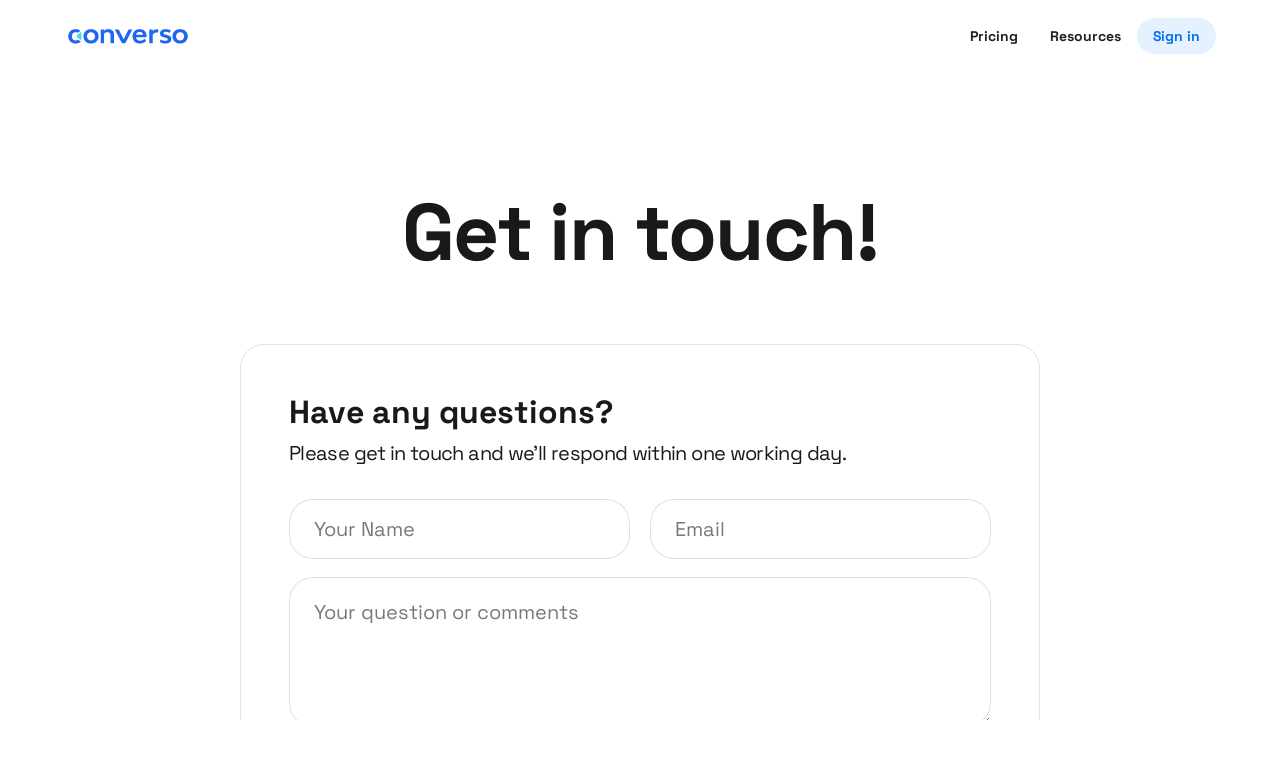

--- FILE ---
content_type: text/css
request_url: https://cdn.prod.website-files.com/635653a24f3fdfae291c01a0/css/converso-pricing.webflow.shared.fedf168d6.min.css
body_size: 23312
content:
html{-webkit-text-size-adjust:100%;-ms-text-size-adjust:100%;font-family:sans-serif}body{margin:0}article,aside,details,figcaption,figure,footer,header,hgroup,main,menu,nav,section,summary{display:block}audio,canvas,progress,video{vertical-align:baseline;display:inline-block}audio:not([controls]){height:0;display:none}[hidden],template{display:none}a{background-color:#0000}a:active,a:hover{outline:0}abbr[title]{border-bottom:1px dotted}b,strong{font-weight:700}dfn{font-style:italic}h1{margin:.67em 0;font-size:2em}mark{color:#000;background:#ff0}small{font-size:80%}sub,sup{vertical-align:baseline;font-size:75%;line-height:0;position:relative}sup{top:-.5em}sub{bottom:-.25em}img{border:0}svg:not(:root){overflow:hidden}hr{box-sizing:content-box;height:0}pre{overflow:auto}code,kbd,pre,samp{font-family:monospace;font-size:1em}button,input,optgroup,select,textarea{color:inherit;font:inherit;margin:0}button{overflow:visible}button,select{text-transform:none}button,html input[type=button],input[type=reset]{-webkit-appearance:button;cursor:pointer}button[disabled],html input[disabled]{cursor:default}button::-moz-focus-inner,input::-moz-focus-inner{border:0;padding:0}input{line-height:normal}input[type=checkbox],input[type=radio]{box-sizing:border-box;padding:0}input[type=number]::-webkit-inner-spin-button,input[type=number]::-webkit-outer-spin-button{height:auto}input[type=search]{-webkit-appearance:none}input[type=search]::-webkit-search-cancel-button,input[type=search]::-webkit-search-decoration{-webkit-appearance:none}legend{border:0;padding:0}textarea{overflow:auto}optgroup{font-weight:700}table{border-collapse:collapse;border-spacing:0}td,th{padding:0}@font-face{font-family:webflow-icons;src:url([data-uri])format("truetype");font-weight:400;font-style:normal}[class^=w-icon-],[class*=\ w-icon-]{speak:none;font-variant:normal;text-transform:none;-webkit-font-smoothing:antialiased;-moz-osx-font-smoothing:grayscale;font-style:normal;font-weight:400;line-height:1;font-family:webflow-icons!important}.w-icon-slider-right:before{content:""}.w-icon-slider-left:before{content:""}.w-icon-nav-menu:before{content:""}.w-icon-arrow-down:before,.w-icon-dropdown-toggle:before{content:""}.w-icon-file-upload-remove:before{content:""}.w-icon-file-upload-icon:before{content:""}*{box-sizing:border-box}html{height:100%}body{color:#333;background-color:#fff;min-height:100%;margin:0;font-family:Arial,sans-serif;font-size:14px;line-height:20px}img{vertical-align:middle;max-width:100%;display:inline-block}html.w-mod-touch *{background-attachment:scroll!important}.w-block{display:block}.w-inline-block{max-width:100%;display:inline-block}.w-clearfix:before,.w-clearfix:after{content:" ";grid-area:1/1/2/2;display:table}.w-clearfix:after{clear:both}.w-hidden{display:none}.w-button{color:#fff;line-height:inherit;cursor:pointer;background-color:#3898ec;border:0;border-radius:0;padding:9px 15px;text-decoration:none;display:inline-block}input.w-button{-webkit-appearance:button}html[data-w-dynpage] [data-w-cloak]{color:#0000!important}.w-code-block{margin:unset}pre.w-code-block code{all:inherit}.w-optimization{display:contents}.w-webflow-badge,.w-webflow-badge>img{box-sizing:unset;width:unset;height:unset;max-height:unset;max-width:unset;min-height:unset;min-width:unset;margin:unset;padding:unset;float:unset;clear:unset;border:unset;border-radius:unset;background:unset;background-image:unset;background-position:unset;background-size:unset;background-repeat:unset;background-origin:unset;background-clip:unset;background-attachment:unset;background-color:unset;box-shadow:unset;transform:unset;direction:unset;font-family:unset;font-weight:unset;color:unset;font-size:unset;line-height:unset;font-style:unset;font-variant:unset;text-align:unset;letter-spacing:unset;-webkit-text-decoration:unset;text-decoration:unset;text-indent:unset;text-transform:unset;list-style-type:unset;text-shadow:unset;vertical-align:unset;cursor:unset;white-space:unset;word-break:unset;word-spacing:unset;word-wrap:unset;transition:unset}.w-webflow-badge{white-space:nowrap;cursor:pointer;box-shadow:0 0 0 1px #0000001a,0 1px 3px #0000001a;visibility:visible!important;opacity:1!important;z-index:2147483647!important;color:#aaadb0!important;overflow:unset!important;background-color:#fff!important;border-radius:3px!important;width:auto!important;height:auto!important;margin:0!important;padding:6px!important;font-size:12px!important;line-height:14px!important;text-decoration:none!important;display:inline-block!important;position:fixed!important;inset:auto 12px 12px auto!important;transform:none!important}.w-webflow-badge>img{position:unset;visibility:unset!important;opacity:1!important;vertical-align:middle!important;display:inline-block!important}h1,h2,h3,h4,h5,h6{margin-bottom:10px;font-weight:700}h1{margin-top:20px;font-size:38px;line-height:44px}h2{margin-top:20px;font-size:32px;line-height:36px}h3{margin-top:20px;font-size:24px;line-height:30px}h4{margin-top:10px;font-size:18px;line-height:24px}h5{margin-top:10px;font-size:14px;line-height:20px}h6{margin-top:10px;font-size:12px;line-height:18px}p{margin-top:0;margin-bottom:10px}blockquote{border-left:5px solid #e2e2e2;margin:0 0 10px;padding:10px 20px;font-size:18px;line-height:22px}figure{margin:0 0 10px}figcaption{text-align:center;margin-top:5px}ul,ol{margin-top:0;margin-bottom:10px;padding-left:40px}.w-list-unstyled{padding-left:0;list-style:none}.w-embed:before,.w-embed:after{content:" ";grid-area:1/1/2/2;display:table}.w-embed:after{clear:both}.w-video{width:100%;padding:0;position:relative}.w-video iframe,.w-video object,.w-video embed{border:none;width:100%;height:100%;position:absolute;top:0;left:0}fieldset{border:0;margin:0;padding:0}button,[type=button],[type=reset]{cursor:pointer;-webkit-appearance:button;border:0}.w-form{margin:0 0 15px}.w-form-done{text-align:center;background-color:#ddd;padding:20px;display:none}.w-form-fail{background-color:#ffdede;margin-top:10px;padding:10px;display:none}label{margin-bottom:5px;font-weight:700;display:block}.w-input,.w-select{color:#333;vertical-align:middle;background-color:#fff;border:1px solid #ccc;width:100%;height:38px;margin-bottom:10px;padding:8px 12px;font-size:14px;line-height:1.42857;display:block}.w-input::placeholder,.w-select::placeholder{color:#999}.w-input:focus,.w-select:focus{border-color:#3898ec;outline:0}.w-input[disabled],.w-select[disabled],.w-input[readonly],.w-select[readonly],fieldset[disabled] .w-input,fieldset[disabled] .w-select{cursor:not-allowed}.w-input[disabled]:not(.w-input-disabled),.w-select[disabled]:not(.w-input-disabled),.w-input[readonly],.w-select[readonly],fieldset[disabled]:not(.w-input-disabled) .w-input,fieldset[disabled]:not(.w-input-disabled) .w-select{background-color:#eee}textarea.w-input,textarea.w-select{height:auto}.w-select{background-color:#f3f3f3}.w-select[multiple]{height:auto}.w-form-label{cursor:pointer;margin-bottom:0;font-weight:400;display:inline-block}.w-radio{margin-bottom:5px;padding-left:20px;display:block}.w-radio:before,.w-radio:after{content:" ";grid-area:1/1/2/2;display:table}.w-radio:after{clear:both}.w-radio-input{float:left;margin:3px 0 0 -20px;line-height:normal}.w-file-upload{margin-bottom:10px;display:block}.w-file-upload-input{opacity:0;z-index:-100;width:.1px;height:.1px;position:absolute;overflow:hidden}.w-file-upload-default,.w-file-upload-uploading,.w-file-upload-success{color:#333;display:inline-block}.w-file-upload-error{margin-top:10px;display:block}.w-file-upload-default.w-hidden,.w-file-upload-uploading.w-hidden,.w-file-upload-error.w-hidden,.w-file-upload-success.w-hidden{display:none}.w-file-upload-uploading-btn{cursor:pointer;background-color:#fafafa;border:1px solid #ccc;margin:0;padding:8px 12px;font-size:14px;font-weight:400;display:flex}.w-file-upload-file{background-color:#fafafa;border:1px solid #ccc;flex-grow:1;justify-content:space-between;margin:0;padding:8px 9px 8px 11px;display:flex}.w-file-upload-file-name{font-size:14px;font-weight:400;display:block}.w-file-remove-link{cursor:pointer;width:auto;height:auto;margin-top:3px;margin-left:10px;padding:3px;display:block}.w-icon-file-upload-remove{margin:auto;font-size:10px}.w-file-upload-error-msg{color:#ea384c;padding:2px 0;display:inline-block}.w-file-upload-info{padding:0 12px;line-height:38px;display:inline-block}.w-file-upload-label{cursor:pointer;background-color:#fafafa;border:1px solid #ccc;margin:0;padding:8px 12px;font-size:14px;font-weight:400;display:inline-block}.w-icon-file-upload-icon,.w-icon-file-upload-uploading{width:20px;margin-right:8px;display:inline-block}.w-icon-file-upload-uploading{height:20px}.w-container{max-width:940px;margin-left:auto;margin-right:auto}.w-container:before,.w-container:after{content:" ";grid-area:1/1/2/2;display:table}.w-container:after{clear:both}.w-container .w-row{margin-left:-10px;margin-right:-10px}.w-row:before,.w-row:after{content:" ";grid-area:1/1/2/2;display:table}.w-row:after{clear:both}.w-row .w-row{margin-left:0;margin-right:0}.w-col{float:left;width:100%;min-height:1px;padding-left:10px;padding-right:10px;position:relative}.w-col .w-col{padding-left:0;padding-right:0}.w-col-1{width:8.33333%}.w-col-2{width:16.6667%}.w-col-3{width:25%}.w-col-4{width:33.3333%}.w-col-5{width:41.6667%}.w-col-6{width:50%}.w-col-7{width:58.3333%}.w-col-8{width:66.6667%}.w-col-9{width:75%}.w-col-10{width:83.3333%}.w-col-11{width:91.6667%}.w-col-12{width:100%}.w-hidden-main{display:none!important}@media screen and (max-width:991px){.w-container{max-width:728px}.w-hidden-main{display:inherit!important}.w-hidden-medium{display:none!important}.w-col-medium-1{width:8.33333%}.w-col-medium-2{width:16.6667%}.w-col-medium-3{width:25%}.w-col-medium-4{width:33.3333%}.w-col-medium-5{width:41.6667%}.w-col-medium-6{width:50%}.w-col-medium-7{width:58.3333%}.w-col-medium-8{width:66.6667%}.w-col-medium-9{width:75%}.w-col-medium-10{width:83.3333%}.w-col-medium-11{width:91.6667%}.w-col-medium-12{width:100%}.w-col-stack{width:100%;left:auto;right:auto}}@media screen and (max-width:767px){.w-hidden-main,.w-hidden-medium{display:inherit!important}.w-hidden-small{display:none!important}.w-row,.w-container .w-row{margin-left:0;margin-right:0}.w-col{width:100%;left:auto;right:auto}.w-col-small-1{width:8.33333%}.w-col-small-2{width:16.6667%}.w-col-small-3{width:25%}.w-col-small-4{width:33.3333%}.w-col-small-5{width:41.6667%}.w-col-small-6{width:50%}.w-col-small-7{width:58.3333%}.w-col-small-8{width:66.6667%}.w-col-small-9{width:75%}.w-col-small-10{width:83.3333%}.w-col-small-11{width:91.6667%}.w-col-small-12{width:100%}}@media screen and (max-width:479px){.w-container{max-width:none}.w-hidden-main,.w-hidden-medium,.w-hidden-small{display:inherit!important}.w-hidden-tiny{display:none!important}.w-col{width:100%}.w-col-tiny-1{width:8.33333%}.w-col-tiny-2{width:16.6667%}.w-col-tiny-3{width:25%}.w-col-tiny-4{width:33.3333%}.w-col-tiny-5{width:41.6667%}.w-col-tiny-6{width:50%}.w-col-tiny-7{width:58.3333%}.w-col-tiny-8{width:66.6667%}.w-col-tiny-9{width:75%}.w-col-tiny-10{width:83.3333%}.w-col-tiny-11{width:91.6667%}.w-col-tiny-12{width:100%}}.w-widget{position:relative}.w-widget-map{width:100%;height:400px}.w-widget-map label{width:auto;display:inline}.w-widget-map img{max-width:inherit}.w-widget-map .gm-style-iw{text-align:center}.w-widget-map .gm-style-iw>button{display:none!important}.w-widget-twitter{overflow:hidden}.w-widget-twitter-count-shim{vertical-align:top;text-align:center;background:#fff;border:1px solid #758696;border-radius:3px;width:28px;height:20px;display:inline-block;position:relative}.w-widget-twitter-count-shim *{pointer-events:none;-webkit-user-select:none;user-select:none}.w-widget-twitter-count-shim .w-widget-twitter-count-inner{text-align:center;color:#999;font-family:serif;font-size:15px;line-height:12px;position:relative}.w-widget-twitter-count-shim .w-widget-twitter-count-clear{display:block;position:relative}.w-widget-twitter-count-shim.w--large{width:36px;height:28px}.w-widget-twitter-count-shim.w--large .w-widget-twitter-count-inner{font-size:18px;line-height:18px}.w-widget-twitter-count-shim:not(.w--vertical){margin-left:5px;margin-right:8px}.w-widget-twitter-count-shim:not(.w--vertical).w--large{margin-left:6px}.w-widget-twitter-count-shim:not(.w--vertical):before,.w-widget-twitter-count-shim:not(.w--vertical):after{content:" ";pointer-events:none;border:solid #0000;width:0;height:0;position:absolute;top:50%;left:0}.w-widget-twitter-count-shim:not(.w--vertical):before{border-width:4px;border-color:#75869600 #5d6c7b #75869600 #75869600;margin-top:-4px;margin-left:-9px}.w-widget-twitter-count-shim:not(.w--vertical).w--large:before{border-width:5px;margin-top:-5px;margin-left:-10px}.w-widget-twitter-count-shim:not(.w--vertical):after{border-width:4px;border-color:#fff0 #fff #fff0 #fff0;margin-top:-4px;margin-left:-8px}.w-widget-twitter-count-shim:not(.w--vertical).w--large:after{border-width:5px;margin-top:-5px;margin-left:-9px}.w-widget-twitter-count-shim.w--vertical{width:61px;height:33px;margin-bottom:8px}.w-widget-twitter-count-shim.w--vertical:before,.w-widget-twitter-count-shim.w--vertical:after{content:" ";pointer-events:none;border:solid #0000;width:0;height:0;position:absolute;top:100%;left:50%}.w-widget-twitter-count-shim.w--vertical:before{border-width:5px;border-color:#5d6c7b #75869600 #75869600;margin-left:-5px}.w-widget-twitter-count-shim.w--vertical:after{border-width:4px;border-color:#fff #fff0 #fff0;margin-left:-4px}.w-widget-twitter-count-shim.w--vertical .w-widget-twitter-count-inner{font-size:18px;line-height:22px}.w-widget-twitter-count-shim.w--vertical.w--large{width:76px}.w-background-video{color:#fff;height:500px;position:relative;overflow:hidden}.w-background-video>video{object-fit:cover;z-index:-100;background-position:50%;background-size:cover;width:100%;height:100%;margin:auto;position:absolute;inset:-100%}.w-background-video>video::-webkit-media-controls-start-playback-button{-webkit-appearance:none;display:none!important}.w-background-video--control{background-color:#0000;padding:0;position:absolute;bottom:1em;right:1em}.w-background-video--control>[hidden]{display:none!important}.w-slider{text-align:center;clear:both;-webkit-tap-highlight-color:#0000;tap-highlight-color:#0000;background:#ddd;height:300px;position:relative}.w-slider-mask{z-index:1;white-space:nowrap;height:100%;display:block;position:relative;left:0;right:0;overflow:hidden}.w-slide{vertical-align:top;white-space:normal;text-align:left;width:100%;height:100%;display:inline-block;position:relative}.w-slider-nav{z-index:2;text-align:center;-webkit-tap-highlight-color:#0000;tap-highlight-color:#0000;height:40px;margin:auto;padding-top:10px;position:absolute;inset:auto 0 0}.w-slider-nav.w-round>div{border-radius:100%}.w-slider-nav.w-num>div{font-size:inherit;line-height:inherit;width:auto;height:auto;padding:.2em .5em}.w-slider-nav.w-shadow>div{box-shadow:0 0 3px #3336}.w-slider-nav-invert{color:#fff}.w-slider-nav-invert>div{background-color:#2226}.w-slider-nav-invert>div.w-active{background-color:#222}.w-slider-dot{cursor:pointer;background-color:#fff6;width:1em;height:1em;margin:0 3px .5em;transition:background-color .1s,color .1s;display:inline-block;position:relative}.w-slider-dot.w-active{background-color:#fff}.w-slider-dot:focus{outline:none;box-shadow:0 0 0 2px #fff}.w-slider-dot:focus.w-active{box-shadow:none}.w-slider-arrow-left,.w-slider-arrow-right{cursor:pointer;color:#fff;-webkit-tap-highlight-color:#0000;tap-highlight-color:#0000;-webkit-user-select:none;user-select:none;width:80px;margin:auto;font-size:40px;position:absolute;inset:0;overflow:hidden}.w-slider-arrow-left [class^=w-icon-],.w-slider-arrow-right [class^=w-icon-],.w-slider-arrow-left [class*=\ w-icon-],.w-slider-arrow-right [class*=\ w-icon-]{position:absolute}.w-slider-arrow-left:focus,.w-slider-arrow-right:focus{outline:0}.w-slider-arrow-left{z-index:3;right:auto}.w-slider-arrow-right{z-index:4;left:auto}.w-icon-slider-left,.w-icon-slider-right{width:1em;height:1em;margin:auto;inset:0}.w-slider-aria-label{clip:rect(0 0 0 0);border:0;width:1px;height:1px;margin:-1px;padding:0;position:absolute;overflow:hidden}.w-slider-force-show{display:block!important}.w-dropdown{text-align:left;z-index:900;margin-left:auto;margin-right:auto;display:inline-block;position:relative}.w-dropdown-btn,.w-dropdown-toggle,.w-dropdown-link{vertical-align:top;color:#222;text-align:left;white-space:nowrap;margin-left:auto;margin-right:auto;padding:20px;text-decoration:none;position:relative}.w-dropdown-toggle{-webkit-user-select:none;user-select:none;cursor:pointer;padding-right:40px;display:inline-block}.w-dropdown-toggle:focus{outline:0}.w-icon-dropdown-toggle{width:1em;height:1em;margin:auto 20px auto auto;position:absolute;top:0;bottom:0;right:0}.w-dropdown-list{background:#ddd;min-width:100%;display:none;position:absolute}.w-dropdown-list.w--open{display:block}.w-dropdown-link{color:#222;padding:10px 20px;display:block}.w-dropdown-link.w--current{color:#0082f3}.w-dropdown-link:focus{outline:0}@media screen and (max-width:767px){.w-nav-brand{padding-left:10px}}.w-lightbox-backdrop{cursor:auto;letter-spacing:normal;text-indent:0;text-shadow:none;text-transform:none;visibility:visible;white-space:normal;word-break:normal;word-spacing:normal;word-wrap:normal;color:#fff;text-align:center;z-index:2000;opacity:0;-webkit-user-select:none;-moz-user-select:none;-webkit-tap-highlight-color:transparent;background:#000000e6;outline:0;font-family:Helvetica Neue,Helvetica,Ubuntu,Segoe UI,Verdana,sans-serif;font-size:17px;font-style:normal;font-weight:300;line-height:1.2;list-style:disc;position:fixed;inset:0;-webkit-transform:translate(0)}.w-lightbox-backdrop,.w-lightbox-container{-webkit-overflow-scrolling:touch;height:100%;overflow:auto}.w-lightbox-content{height:100vh;position:relative;overflow:hidden}.w-lightbox-view{opacity:0;width:100vw;height:100vh;position:absolute}.w-lightbox-view:before{content:"";height:100vh}.w-lightbox-group,.w-lightbox-group .w-lightbox-view,.w-lightbox-group .w-lightbox-view:before{height:86vh}.w-lightbox-frame,.w-lightbox-view:before{vertical-align:middle;display:inline-block}.w-lightbox-figure{margin:0;position:relative}.w-lightbox-group .w-lightbox-figure{cursor:pointer}.w-lightbox-img{width:auto;max-width:none;height:auto}.w-lightbox-image{float:none;max-width:100vw;max-height:100vh;display:block}.w-lightbox-group .w-lightbox-image{max-height:86vh}.w-lightbox-caption{text-align:left;text-overflow:ellipsis;white-space:nowrap;background:#0006;padding:.5em 1em;position:absolute;bottom:0;left:0;right:0;overflow:hidden}.w-lightbox-embed{width:100%;height:100%;position:absolute;inset:0}.w-lightbox-control{cursor:pointer;background-position:50%;background-repeat:no-repeat;background-size:24px;width:4em;transition:all .3s;position:absolute;top:0}.w-lightbox-left{background-image:url([data-uri]);display:none;bottom:0;left:0}.w-lightbox-right{background-image:url([data-uri]);display:none;bottom:0;right:0}.w-lightbox-close{background-image:url([data-uri]);background-size:18px;height:2.6em;right:0}.w-lightbox-strip{white-space:nowrap;padding:0 1vh;line-height:0;position:absolute;bottom:0;left:0;right:0;overflow:auto hidden}.w-lightbox-item{box-sizing:content-box;cursor:pointer;width:10vh;padding:2vh 1vh;display:inline-block;-webkit-transform:translate(0,0)}.w-lightbox-active{opacity:.3}.w-lightbox-thumbnail{background:#222;height:10vh;position:relative;overflow:hidden}.w-lightbox-thumbnail-image{position:absolute;top:0;left:0}.w-lightbox-thumbnail .w-lightbox-tall{width:100%;top:50%;transform:translateY(-50%)}.w-lightbox-thumbnail .w-lightbox-wide{height:100%;left:50%;transform:translate(-50%)}.w-lightbox-spinner{box-sizing:border-box;border:5px solid #0006;border-radius:50%;width:40px;height:40px;margin-top:-20px;margin-left:-20px;animation:.8s linear infinite spin;position:absolute;top:50%;left:50%}.w-lightbox-spinner:after{content:"";border:3px solid #0000;border-bottom-color:#fff;border-radius:50%;position:absolute;inset:-4px}.w-lightbox-hide{display:none}.w-lightbox-noscroll{overflow:hidden}@media (min-width:768px){.w-lightbox-content{height:96vh;margin-top:2vh}.w-lightbox-view,.w-lightbox-view:before{height:96vh}.w-lightbox-group,.w-lightbox-group .w-lightbox-view,.w-lightbox-group .w-lightbox-view:before{height:84vh}.w-lightbox-image{max-width:96vw;max-height:96vh}.w-lightbox-group .w-lightbox-image{max-width:82.3vw;max-height:84vh}.w-lightbox-left,.w-lightbox-right{opacity:.5;display:block}.w-lightbox-close{opacity:.8}.w-lightbox-control:hover{opacity:1}}.w-lightbox-inactive,.w-lightbox-inactive:hover{opacity:0}.w-richtext:before,.w-richtext:after{content:" ";grid-area:1/1/2/2;display:table}.w-richtext:after{clear:both}.w-richtext[contenteditable=true]:before,.w-richtext[contenteditable=true]:after{white-space:initial}.w-richtext ol,.w-richtext ul{overflow:hidden}.w-richtext .w-richtext-figure-selected.w-richtext-figure-type-video div:after,.w-richtext .w-richtext-figure-selected[data-rt-type=video] div:after,.w-richtext .w-richtext-figure-selected.w-richtext-figure-type-image div,.w-richtext .w-richtext-figure-selected[data-rt-type=image] div{outline:2px solid #2895f7}.w-richtext figure.w-richtext-figure-type-video>div:after,.w-richtext figure[data-rt-type=video]>div:after{content:"";display:none;position:absolute;inset:0}.w-richtext figure{max-width:60%;position:relative}.w-richtext figure>div:before{cursor:default!important}.w-richtext figure img{width:100%}.w-richtext figure figcaption.w-richtext-figcaption-placeholder{opacity:.6}.w-richtext figure div{color:#0000;font-size:0}.w-richtext figure.w-richtext-figure-type-image,.w-richtext figure[data-rt-type=image]{display:table}.w-richtext figure.w-richtext-figure-type-image>div,.w-richtext figure[data-rt-type=image]>div{display:inline-block}.w-richtext figure.w-richtext-figure-type-image>figcaption,.w-richtext figure[data-rt-type=image]>figcaption{caption-side:bottom;display:table-caption}.w-richtext figure.w-richtext-figure-type-video,.w-richtext figure[data-rt-type=video]{width:60%;height:0}.w-richtext figure.w-richtext-figure-type-video iframe,.w-richtext figure[data-rt-type=video] iframe{width:100%;height:100%;position:absolute;top:0;left:0}.w-richtext figure.w-richtext-figure-type-video>div,.w-richtext figure[data-rt-type=video]>div{width:100%}.w-richtext figure.w-richtext-align-center{clear:both;margin-left:auto;margin-right:auto}.w-richtext figure.w-richtext-align-center.w-richtext-figure-type-image>div,.w-richtext figure.w-richtext-align-center[data-rt-type=image]>div{max-width:100%}.w-richtext figure.w-richtext-align-normal{clear:both}.w-richtext figure.w-richtext-align-fullwidth{text-align:center;clear:both;width:100%;max-width:100%;margin-left:auto;margin-right:auto;display:block}.w-richtext figure.w-richtext-align-fullwidth>div{padding-bottom:inherit;display:inline-block}.w-richtext figure.w-richtext-align-fullwidth>figcaption{display:block}.w-richtext figure.w-richtext-align-floatleft{float:left;clear:none;margin-right:15px}.w-richtext figure.w-richtext-align-floatright{float:right;clear:none;margin-left:15px}.w-nav{z-index:1000;background:#ddd;position:relative}.w-nav:before,.w-nav:after{content:" ";grid-area:1/1/2/2;display:table}.w-nav:after{clear:both}.w-nav-brand{float:left;color:#333;text-decoration:none;position:relative}.w-nav-link{vertical-align:top;color:#222;text-align:left;margin-left:auto;margin-right:auto;padding:20px;text-decoration:none;display:inline-block;position:relative}.w-nav-link.w--current{color:#0082f3}.w-nav-menu{float:right;position:relative}[data-nav-menu-open]{text-align:center;background:#c8c8c8;min-width:200px;position:absolute;top:100%;left:0;right:0;overflow:visible;display:block!important}.w--nav-link-open{display:block;position:relative}.w-nav-overlay{width:100%;display:none;position:absolute;top:100%;left:0;right:0;overflow:hidden}.w-nav-overlay [data-nav-menu-open]{top:0}.w-nav[data-animation=over-left] .w-nav-overlay{width:auto}.w-nav[data-animation=over-left] .w-nav-overlay,.w-nav[data-animation=over-left] [data-nav-menu-open]{z-index:1;top:0;right:auto}.w-nav[data-animation=over-right] .w-nav-overlay{width:auto}.w-nav[data-animation=over-right] .w-nav-overlay,.w-nav[data-animation=over-right] [data-nav-menu-open]{z-index:1;top:0;left:auto}.w-nav-button{float:right;cursor:pointer;-webkit-tap-highlight-color:#0000;tap-highlight-color:#0000;-webkit-user-select:none;user-select:none;padding:18px;font-size:24px;display:none;position:relative}.w-nav-button:focus{outline:0}.w-nav-button.w--open{color:#fff;background-color:#c8c8c8}.w-nav[data-collapse=all] .w-nav-menu{display:none}.w-nav[data-collapse=all] .w-nav-button,.w--nav-dropdown-open,.w--nav-dropdown-toggle-open{display:block}.w--nav-dropdown-list-open{position:static}@media screen and (max-width:991px){.w-nav[data-collapse=medium] .w-nav-menu{display:none}.w-nav[data-collapse=medium] .w-nav-button{display:block}}@media screen and (max-width:767px){.w-nav[data-collapse=small] .w-nav-menu{display:none}.w-nav[data-collapse=small] .w-nav-button{display:block}.w-nav-brand{padding-left:10px}}@media screen and (max-width:479px){.w-nav[data-collapse=tiny] .w-nav-menu{display:none}.w-nav[data-collapse=tiny] .w-nav-button{display:block}}.w-tabs{position:relative}.w-tabs:before,.w-tabs:after{content:" ";grid-area:1/1/2/2;display:table}.w-tabs:after{clear:both}.w-tab-menu{position:relative}.w-tab-link{vertical-align:top;text-align:left;cursor:pointer;color:#222;background-color:#ddd;padding:9px 30px;text-decoration:none;display:inline-block;position:relative}.w-tab-link.w--current{background-color:#c8c8c8}.w-tab-link:focus{outline:0}.w-tab-content{display:block;position:relative;overflow:hidden}.w-tab-pane{display:none;position:relative}.w--tab-active{display:block}@media screen and (max-width:479px){.w-tab-link{display:block}}.w-ix-emptyfix:after{content:""}@keyframes spin{0%{transform:rotate(0)}to{transform:rotate(360deg)}}.w-dyn-empty{background-color:#ddd;padding:10px}.w-dyn-hide,.w-dyn-bind-empty,.w-condition-invisible{display:none!important}.wf-layout-layout{display:grid}@font-face{font-family:SpaceGrotesk;src:url(https://cdn.prod.website-files.com/635653a24f3fdfae291c01a0/65cb918af4c53059a8b5b952_SpaceGrotesk-Bold.ttf)format("truetype");font-weight:700;font-style:normal;font-display:swap}@font-face{font-family:SpaceGrotesk;src:url(https://cdn.prod.website-files.com/635653a24f3fdfae291c01a0/65cb919d65aa63c000a123db_SpaceGrotesk-Regular.ttf)format("truetype");font-weight:400;font-style:normal;font-display:swap}@font-face{font-family:SpaceGrotesk;src:url(https://cdn.prod.website-files.com/635653a24f3fdfae291c01a0/65cb91aaa815757a9baa02f6_SpaceGrotesk-SemiBold.ttf)format("truetype");font-weight:600;font-style:normal;font-display:swap}:root{--redesign--text-black:#181a17;--redesign--brand-blue:#0070f4;--royal-blue:#2066f6;--dark-turquoise:#51dae5;--white:white;--black:#323136;--ghost-white:#f1f5fd;--light-sky-blue:#6ad1fd;--redesign--light-blue:#e5f1fe}.w-layout-blockcontainer{max-width:940px;margin-left:auto;margin-right:auto;display:block}.w-layout-grid{grid-row-gap:16px;grid-column-gap:16px;grid-template-rows:auto auto;grid-template-columns:1fr 1fr;grid-auto-columns:1fr;display:grid}.w-checkbox{margin-bottom:5px;padding-left:20px;display:block}.w-checkbox:before{content:" ";grid-area:1/1/2/2;display:table}.w-checkbox:after{content:" ";clear:both;grid-area:1/1/2/2;display:table}.w-checkbox-input{float:left;margin:4px 0 0 -20px;line-height:normal}.w-checkbox-input--inputType-custom{border:1px solid #ccc;border-radius:2px;width:12px;height:12px}.w-checkbox-input--inputType-custom.w--redirected-checked{background-color:#3898ec;background-image:url(https://d3e54v103j8qbb.cloudfront.net/static/custom-checkbox-checkmark.589d534424.svg);background-position:50%;background-repeat:no-repeat;background-size:cover;border-color:#3898ec}.w-checkbox-input--inputType-custom.w--redirected-focus{box-shadow:0 0 3px 1px #3898ec}.w-form-formradioinput--inputType-custom{border:1px solid #ccc;border-radius:50%;width:12px;height:12px}.w-form-formradioinput--inputType-custom.w--redirected-focus{box-shadow:0 0 3px 1px #3898ec}.w-form-formradioinput--inputType-custom.w--redirected-checked{border-width:4px;border-color:#3898ec}@media screen and (max-width:991px){.w-layout-blockcontainer{max-width:728px}}@media screen and (max-width:767px){.w-layout-blockcontainer{max-width:none}}body{color:var(--redesign--text-black);font-family:SpaceGrotesk,sans-serif;font-size:16px;line-height:1.4em}h1{letter-spacing:-.1rem;margin-top:0;margin-bottom:0;font-size:5rem;font-weight:700;line-height:1em}h2{margin-top:0;margin-bottom:0;font-size:4rem;font-weight:700;line-height:1.2em}h3{margin-top:0;margin-bottom:0;font-size:2rem;font-weight:700;line-height:1.4em}p{margin-bottom:0}a{text-decoration:underline}blockquote{border-left:8px solid var(--redesign--brand-blue);border-radius:.5rem;margin-bottom:10px;padding:10px 16px;font-size:18px;line-height:22px}figure{margin-bottom:10px}.section-nav{z-index:110;padding-left:10px;padding-right:10px;position:fixed;inset:0% 0% auto}.section-nav.little-top{top:6%}.navbar{z-index:999;background-color:#fff;width:100%;position:sticky;top:0}.img-logo{width:200px}.nav-container{justify-content:space-between;align-items:center;padding-top:1.125rem;padding-bottom:1.125rem;display:flex}.navlink{color:var(--royal-blue);text-transform:uppercase;padding:20px;font-weight:500;text-decoration:none;transition:all .2s}.navlink:hover,.navlink.w--current{color:var(--dark-turquoise)}.nav-menu{grid-column-gap:1rem;grid-row-gap:1rem;align-items:center;display:flex}.hero-section{background-color:#51dae51a;position:relative}.hero-section.white-bg{background-color:#0000}.hero-h1{margin-top:0;margin-bottom:0;font-size:4em;line-height:105%}.hero-h1.margin{margin-bottom:40px}.hero-p{opacity:.8;margin-bottom:0;font-size:1.1em;line-height:150%}.btn{background-color:var(--royal-blue);text-transform:uppercase;border-radius:8px;padding:13px 39px;font-weight:600;text-decoration:none;transition:all .2s}.btn:hover{background-color:var(--dark-turquoise);color:var(--royal-blue);transform:translateY(-3px)}.btn.topm{margin-top:30px}.btn.ghost{border:1px solid var(--royal-blue);color:var(--royal-blue);background-color:#0000}.btn.ghost:hover{border-color:var(--dark-turquoise);background-color:var(--dark-turquoise)}.btn.fullw{text-align:center;width:100%}.btn.small{margin-top:20px;padding:9px 12px}.btn.lowp{padding-left:24px;padding-right:24px}.logo-wrapper{grid-column-gap:2rem;grid-row-gap:2rem;align-items:center;display:flex}.logo-item{height:25px}.section{padding:75px 10px}.section.alt{background-color:#51dae50d}.section.footer{background-color:var(--black);color:var(--ghost-white)}.section.padding-top-large{padding-top:150px}.section.new-section{padding:0}.section.blog-page{padding-top:150px;padding-left:5%;padding-right:5%}.container{width:100%;max-width:1200px;margin-left:auto;margin-right:auto}.container.small{max-width:960px}.content{padding:30px}.content._33{flex:1;width:100%;padding:0}.content._40{width:40%}.content._40.pad-top{padding-top:75px}.content._40.sticky{position:sticky;top:125px}.content._60{width:60%}.content.border-wrapper{padding-top:0;padding-bottom:0}.content.wrap-l{flex-direction:column;align-items:flex-start;display:flex}.content.center-s{text-align:center;margin-left:auto;margin-right:auto}.content._50{width:50%}.content._70{max-width:100%;padding:0}.content.blog{flex-direction:column;align-items:flex-start;display:flex}.section-title{margin-top:0;margin-bottom:20px;font-size:3.5em;line-height:105%}.section-title.nm{margin-bottom:0}.section-title.nm.m-mob{font-size:3em}.section-title.landscape-center{text-align:center}.section-title.h2-style{margin-bottom:0}.p20{opacity:.8;font-size:20px;line-height:30px}.p20.maxw{max-width:400px}.p20.maxw.small{max-width:700px}.p20.maxw.fulll{max-width:1050px}.p20.botm{margin-bottom:40px}.wrapper{flex-wrap:wrap;justify-content:space-between;display:flex}.wrapper.top{grid-column-gap:2rem;grid-row-gap:2rem;flex-wrap:nowrap;align-items:flex-start}.wrapper.new-wrapper{grid-column-gap:2rem;grid-row-gap:2rem;justify-content:flex-start}.wrapper.new-wrapper.top-align{align-items:stretch}.wrapper.three-cols-wrapper{grid-column-gap:2rem;grid-row-gap:2rem;grid-template-rows:auto auto;grid-template-columns:1fr 1fr 1fr;grid-auto-columns:1fr;justify-content:flex-start;display:grid}.wrapper._2-cols{grid-column-gap:2rem;grid-row-gap:2rem;grid-template-rows:auto auto;grid-template-columns:1fr 1fr;grid-auto-columns:1fr;justify-content:flex-start;display:grid}.wrapper.smaller-feature{grid-column-gap:1.5rem;grid-row-gap:1.5rem;grid-template-rows:auto auto;grid-template-columns:1fr 1fr 1fr;grid-auto-columns:1fr;justify-content:flex-start;display:flex}.wrapper.grid-wrapper{grid-column-gap:2rem;grid-row-gap:2rem;grid-template-rows:auto auto;grid-template-columns:1fr 1fr;grid-auto-columns:1fr;justify-content:flex-start;padding-top:4rem;padding-bottom:4rem;display:grid}.feature-wrapper{background-color:var(--ghost-white);border-radius:20px;flex-direction:column;justify-content:space-between;height:100%;padding:40px;display:flex}.feature-wrapper.top-align{justify-content:flex-start;padding:32px}.wrapper-perc{margin-bottom:60px}.perc-t{color:var(--royal-blue);margin-bottom:15px;font-size:4.9em;font-weight:600;line-height:100%}.p17{opacity:.8;flex:1;align-items:flex-start;font-size:17px;line-height:25px;display:flex}.p17.no-flex{display:block}.feature-wrapper-h{grid-column-gap:1rem;grid-row-gap:1rem;background-color:var(--ghost-white);border-radius:.75rem;padding:2rem;display:flex}.feature-wrapper-h.reverse-card{color:#f1f5fd;background-color:#f1f5fd14;border:1px solid #f1f5fd66}.feature-wrapper-h.reverse-order{flex-direction:column}.feature-wrapper-t-w{align-items:center;margin-bottom:15px;display:flex}.feature-wrapper-t-w.align-center{align-self:center;align-items:flex-end}.icon-feature-wrapper{object-fit:contain;width:25px;height:30px;margin-right:10px}.feature-wrapper-title{margin-top:0;margin-bottom:0;font-size:1.5em;font-weight:600;line-height:100%}.feature-wrapper-title.botm{margin-bottom:20px}.feature-wrapper-title.large.nm{margin-bottom:0}.feature-wrapper-title.large{color:#2066f6;margin-bottom:20px;font-size:2em}.wrapper-cta{background-color:var(--black);color:var(--ghost-white);border-radius:20px;flex-direction:column;justify-content:center;align-items:center;padding:60px 130px;display:flex}.content-cta{text-align:center;width:70%}.wrapper-imgs{justify-content:space-between;width:100%;display:flex}.img-a{width:33%;padding-left:7px;padding-right:7px}.img-full-w{width:100%}.link-t-s{color:var(--light-sky-blue);align-items:center;margin-top:30px;font-size:16px;font-weight:700;text-decoration:none;transition:all .2s;display:flex}.link-t-s:hover{color:var(--royal-blue)}.arrow-im{height:16px;margin-left:10px}.grid-footer{grid-template-rows:auto;grid-template-columns:2.25fr 1fr 1fr 1fr}.logo-footer{width:150px}.footer-label{text-transform:uppercase;margin-top:0;margin-bottom:20px;font-size:1.4em;font-weight:600;line-height:105%}.link-footer{opacity:.6;color:var(--ghost-white);text-transform:uppercase;margin-bottom:15px;text-decoration:none;transition:all .2s;display:block}.link-footer:hover{opacity:1}.sm-wrapper{align-items:center;display:flex}.sm-item{background-color:var(--royal-blue);border-radius:4px;justify-content:center;align-items:center;width:30px;min-width:30px;height:30px;min-height:30px;margin-right:20px;padding:7px;transition:all .2s;display:flex}.sm-item:hover{background-color:var(--dark-turquoise)}.sm-item.tm{margin-right:0}.border-footer{background-color:#f1f5fd40;width:100%;height:1px}.cp-text{opacity:.7;text-align:right}.overlay-nav{background-color:var(--ghost-white);position:absolute;inset:0%;box-shadow:0 1px 13px #0000001a}.team-member{background-color:#eff4fe;border:1px solid #e3e4e6;border-radius:1.5rem;flex-direction:column;padding:2rem;display:flex}.team-img{object-fit:cover;background-image:linear-gradient(135deg,#8247ff66,#8146ff 50%,#2d087a);border-radius:360px;width:100px;min-width:100px;height:100px;min-height:100px;padding:1px}.p14{opacity:.8;font-size:14px;line-height:20px}.grid-team{grid-column-gap:2rem;grid-row-gap:2rem;grid-template-rows:auto;grid-template-columns:1fr 1fr}.team-links{flex:1;justify-content:space-between;align-items:center;margin-top:29px;display:flex}.team-pos{margin-bottom:5px;font-size:12px;font-weight:600;line-height:17px}.form-block{border:1px solid #e3e4e6;border-radius:1.5rem;margin-bottom:0;padding:3rem}.input-wrapper{grid-column-gap:1.25rem;grid-row-gap:1.25rem;grid-template-rows:auto;grid-template-columns:1fr 1fr;grid-auto-columns:1fr;display:grid}.input{color:var(--redesign--text-black);border:1px solid #32313626;border-radius:1.5rem;height:60px;margin-bottom:0;padding:1.25rem 1.5rem;font-size:1.25rem;transition:border-color .3s}.input:hover{border-color:#32313680}.input:focus{border-color:var(--redesign--brand-blue)}.input::placeholder{color:#757a80}.input.area{height:150px}.input.center-a{text-align:center}.input.single{margin-bottom:0;margin-right:10px}.wrapper-contact-item{justify-content:flex-start;align-items:center;margin-bottom:35px;font-size:1.4em;font-weight:500;line-height:105%;display:flex}.small-span{font-size:.3em}.icon-pricing{z-index:0;width:15px;margin-right:10px;position:relative}.feature-t-pricing{z-index:0;opacity:1;font-size:1em;line-height:120%;position:relative}.feature-t-pricing.spacing{margin-top:3px;margin-bottom:15px}.p-tiny{opacity:.8;margin-top:20px;font-size:15px;line-height:18px}.grid-pricing-features{grid-column-gap:40px;grid-template-rows:auto}.feature-pricing-column{position:static}.feature-item{opacity:1;border-bottom:1px solid #2066f633;justify-content:space-between;align-items:center;padding-top:20px;padding-bottom:20px;display:flex;position:relative}.content-feature-p{z-index:1;opacity:1;align-items:flex-start;width:80%;display:flex}.tooltip{opacity:.5;filter:invert();cursor:pointer;width:16px;transition:all .2s}.tooltip:hover{opacity:1}.p-tooltip{opacity:1;margin-bottom:0;font-size:12px;line-height:16px}.title-wrapper{text-align:center;flex-direction:column;align-items:center;display:flex}.title-wrapper.topm{margin-top:30px}.link{color:var(--royal-blue)}.form{background-color:var(--ghost-white);text-align:center;border-radius:.75rem;padding:45px}.blog-wrapper-post{justify-content:space-between;align-items:stretch;margin-bottom:75px;display:flex}.blog-wrapper-post.slide0{grid-column-gap:2rem;grid-row-gap:2rem;background-color:#eff4fe;border-radius:1rem;padding:3rem}.blog-wrapper-post.v{flex-direction:column}.img-blog-post{object-fit:cover;border-radius:1rem;width:100%;max-width:400px;height:400px;margin-right:40px}.img-blog-post.f{width:100%;height:250px;margin-right:0}.blog-content-wrapper{flex-direction:column;flex:1;justify-content:center;align-items:flex-start;padding-top:15px;padding-bottom:15px;display:flex}.blog-title-p{margin-top:0;margin-bottom:0;font-size:2.5em;line-height:120%}.blog-title-p.blog-page{font-size:1.75em;font-weight:600;line-height:1.3em}.meta-blog{background-color:var(--ghost-white);border-radius:8px;justify-content:space-between;align-items:center;margin-top:20px;padding-top:5px;padding-bottom:5px;padding-right:7px;display:flex}.meta-blog.small{justify-content:flex-start}.author-blog{align-items:center;display:flex}.img-author{object-fit:cover;border-radius:360px;width:35px;min-width:35px;height:35px;min-height:35px;margin-right:10px}.auth-text{align-items:center;display:flex}.wrapper-blog-category{padding-left:10px;padding-right:10px}.wrapper-blog-category.a{padding-left:20px;padding-right:20px}.wrapper-title-cat{justify-content:center;align-items:center;display:flex}.img-blog-full{border-radius:8px;width:100%}.rt-blog p{opacity:.8;margin-bottom:1rem;font-size:17px;line-height:1.6em}.rt-blog h1{margin-top:1.5rem;margin-bottom:1.5rem}.rt-blog h2{margin-top:1.25rem;margin-bottom:1.25rem;font-size:2.25rem}.rt-blog h3{margin-top:1rem;margin-bottom:1rem;font-size:1.5rem;font-weight:600}.rt-blog li{margin-bottom:.5rem}.rt-blog a{color:var(--royal-blue);transition:color .3s}.rt-blog a:hover{color:var(--redesign--text-black)}.rt-blog blockquote{justify-content:flex-start;align-items:center;margin-bottom:1rem;padding:1rem 1rem 0;display:flex}.rt-blog figure{border-radius:1rem;overflow:hidden}.wrap-bl{grid-column-gap:16px;grid-row-gap:16px;grid-template-rows:auto auto;grid-template-columns:1fr 1fr;grid-auto-columns:1fr;display:grid}.line-s{background-color:#32313621;width:100%;height:1px;margin-bottom:30px}.social-share-wrapper{flex-direction:row;justify-content:flex-end;align-items:flex-end;margin-bottom:32px;display:flex}.social-share-styling{display:none}.social-share-btn{width:32px;height:32px;margin-right:16px}.social-share-btn.tw{background-color:#2166f5;background-image:url(https://cdn.prod.website-files.com/635653a24f3fdfae291c01a0/6363a69f4e99ea3d2ad4e754_twitter-svg.svg);background-position:50%;background-repeat:no-repeat;background-size:auto 16px}.social-share-btn.fb{background-color:#4267b2;background-image:url(https://cdn.prod.website-files.com/635653a24f3fdfae291c01a0/6363a69f4e99ead2bbd4e755_facebook-white.svg);background-position:50%;background-repeat:no-repeat;background-size:auto 16px}.social-share-btn.lnk{background-color:#2867b2;background-image:url(https://cdn.prod.website-files.com/635653a24f3fdfae291c01a0/6363a69f4e99ea2677d4e756_linkedin-svg.svg);background-position:50%;background-repeat:no-repeat;background-size:auto 16px}.fs-cc-manager_component{z-index:999;display:none;position:fixed;inset:auto auto 20px 20px}.fs-cc-prefs_close-icon{color:#021a7c;width:16px;height:16px}.fs-cc-prefs_space-medium{margin-bottom:40px}.fs-cc-banner_component{z-index:998;box-shadow:none;background-color:#f4f5f6;border:1px solid #4353ff29;border-radius:16px;padding:24px 32px;font-family:SpaceGrotesk,sans-serif;display:none;position:fixed;inset:auto 10% 40px}.fs-cc-banner_trigger{display:none}.fs-cc-manager_icon{width:32px;height:32px}.fs-cc-prefs_toggle-wrapper{flex-direction:row;justify-content:space-between;align-items:center;margin-bottom:8px;display:flex}.fs-cc-prefs_form{background-color:#fff;border-radius:12px;width:100%;max-width:576px;height:100%;max-height:70vh;margin-bottom:0;font-family:Rubik;position:relative}.fs-cc-prefs_close{z-index:1;color:#333;cursor:pointer;background-color:#f5f6ff;border-radius:100%;padding:10px;font-size:20px;text-decoration:none;position:absolute;inset:-12px -12px auto auto;box-shadow:-1px 1px 12px #3333331a}.fs-cc-banner_buttons-wrapper{flex:none;grid-template-rows:auto;grid-template-columns:auto auto;grid-auto-columns:1fr;align-items:center;display:flex}.fs-cc-prefs_overlay{z-index:-1;background-color:#03052499;width:100%;height:100%;position:absolute;inset:0%}.fs-cc-prefs_submit-hide{display:none}.fs-cc-banner_close{opacity:1;cursor:pointer;background-color:#fff;border-radius:500px;margin-left:12px;padding:10px;position:absolute;inset:-22px 10px auto auto;box-shadow:1px 1px 12px #0000001a}.fs-cc-banner_text-link{color:#276bf2;border-bottom:2px solid #4353ff;font-family:Rubik;font-weight:400;text-decoration:none}.cookie-banner{flex-direction:row;justify-content:center;position:relative}.fs-cc-prefs_buttons-wrapper{grid-template-rows:auto;grid-template-columns:1fr 1fr;grid-auto-columns:1fr;justify-content:flex-end;margin-top:32px;margin-right:-8px;display:flex}.fs-cc-prefs_title{color:#1f1f24;font-family:Rubik;font-size:24px;font-weight:700;line-height:1.2em}.fs-cc-prefs_content{height:100%;padding:40px 32px;overflow:scroll}.fs-cc-banner_text{color:#626266;margin-right:24px;font-family:Bitter,serif}.fs-cc-prefs_checkbox-field{background-color:#ccc;border-radius:999px;width:44px;height:24px;margin-bottom:0;padding:2px;display:flex;position:relative}.fs-cc-prefs_toggle{background-color:#fff;border-radius:999px;width:20px;height:20px}.fs-cc-manager_trigger{display:none}.fs-cc-prefs_checkbox{z-index:1;opacity:0;cursor:pointer;width:100%;height:100%;margin-top:0;margin-left:0;position:absolute;inset:0%}.fs-cc-manager_button{color:#333;cursor:pointer;background-color:#fff;border-radius:500px;flex-direction:column;padding:10px;transition:color .2s}.fs-cc-manager_button:hover{color:#4353ff}.fs-cc-prefs_button{background-color:#276bf2;border:2px solid #276bf2;border-radius:8px;margin-right:8px;padding:10px 20px;font-size:15px;font-weight:600}.fs-cc-prefs_button.fs-cc-button-alt{color:#276bf2;background-color:#fff;border-color:#276bf2;border-radius:8px;font-weight:600}.fs-cc-banner_close-icon{width:24px;height:24px}.success-message-2{font-family:Rubik}.fs-cc-prefs_option{border-bottom:1px solid #33333326;padding-top:16px;padding-bottom:16px}.error-message-2{font-family:Rubik}.fs-cc-banner_button{color:#fff;text-align:center;text-transform:uppercase;background-color:#276bf2;border:2px solid #276bf2;border-radius:8px;min-width:140px;margin-left:16px;padding:10px 20px;font-size:16px;font-weight:600}.fs-cc-banner_button.fs-cc-button-alt{color:#276bf2;background-color:#f5f5f5;border-color:#276bf2;border-radius:8px;font-weight:600}.fs-cc-banner_container{align-items:center;width:100%;max-width:1000px;margin-left:auto;margin-right:auto;display:flex}.fs-cc-prefs_component{z-index:997;flex-direction:column;justify-content:center;align-items:center;width:100%;height:100%;margin-bottom:0;padding:32px;display:none;position:fixed;inset:0%}.fs-cc-prefs_text{color:#626266;font-family:Rubik;font-size:12px}.fs-cc-prefs_label{color:#276bf2;margin-top:0;margin-bottom:0;margin-right:32px;font-family:Rubik;font-size:16px;font-weight:700}.fs-cc-prefs_space-small{margin-bottom:12px}.fs-cc-prefs_checkbox-label{display:none}.success-message-3{background-color:var(--ghost-white);color:var(--royal-blue);padding:30px;font-weight:700}.wrapper-faq{width:100%;max-width:750px;margin-top:60px;margin-left:auto;margin-right:auto}.dropdown{border:1px solid #32313626;border-radius:5px;width:100%;margin-bottom:30px}.dropdown:hover{border-color:#323136}.dropdown-toggle{opacity:1;white-space:normal;border-radius:0;width:100%}.dd-list{position:static}.dd-list.w--open{background-color:#0000;padding:20px}.dd-q{font-size:1.5em;font-weight:600;line-height:105%}.text-block-40{color:var(--redesign--text-black);text-align:left;width:auto;margin-bottom:2rem;font-size:16px;line-height:150%}.text-block-42{color:#626266;text-align:left;width:auto;font-size:16px;line-height:150%}.div-block-103{border-top:1px solid #000;margin-top:20px;padding-top:.5rem;display:flex}.div-block-103.last{margin-bottom:2rem}.div-block-104{width:50%}.text-link{color:#333}.form-2{justify-content:space-between;display:flex}.t-small{opacity:.7;margin-bottom:10px}.t-small.center{text-align:center}.t-small.center.white{color:#fff}.img-thank{background-color:#f1f5fd;background-image:url(https://cdn.prod.website-files.com/635653a24f3fdfae291c01a0/636503b01295f326fabf3cb5_shutterstock_735177565.jpg);background-position:50%;background-size:cover;border-radius:20px;width:760px;height:460px;margin-top:50px}.close-live-chat-container{cursor:pointer;justify-content:center;align-items:center;width:10%;height:100%;display:flex}.live-chat-bottom-text{font-size:10px}.live-chat-bottom-text.block{margin-bottom:5px;font-size:12px}.whatsapp-container{z-index:30;cursor:pointer;background-color:#2066f6;border:1px solid #ffffff4d;border-radius:100%;justify-content:center;align-items:center;width:60px;height:60px;transition:all .3s cubic-bezier(.45,.182,.111,.989);display:flex;position:relative;inset:auto 0% 0% auto;transform:scale(0)}.whatsapp-container:hover{background-color:#383838;transform:scale(1.05)}.livechat-button{background-color:#000;border-radius:200px;justify-content:center;align-items:center;width:80%;height:42px;text-decoration:none;display:flex}.live-chat-text{color:#fff;text-decoration:none}.whatsapp-chat{background-color:#fff;border:1px solid #00000029;border-radius:20px;flex-direction:column;width:300px;height:315px;margin-bottom:16px;display:block;overflow:hidden}.small-whatsapp-icon{margin-right:10px}.whatsapp-block{z-index:999;flex-direction:column;align-items:flex-end;display:flex;position:fixed;inset:auto 30px 30px auto}.top-section{justify-content:space-between;align-items:center;height:25%;padding-left:20px;padding-right:20px;display:flex}.chat-section{background-color:#e6ddd4;height:50%;padding:16px 20px}.live-chat-link{border-radius:0;justify-content:center;align-items:center;height:25%;text-decoration:none;display:flex}.chat-block{background-color:#fff;border-radius:8px;width:80%;padding:15px}.live-icon-chat{margin-right:0}.live-icon{background-color:#00b94a;border-radius:100%;width:10px;height:10px;position:absolute;inset:2px auto auto 2px}.live-chat-top-text{letter-spacing:0;font-size:12px;font-weight:500;position:static}.live-chat-top-text.block{color:#b0b0b0;margin-bottom:10px;font-size:12px}.contact-item-link{grid-column-gap:.75rem;grid-row-gap:.75rem;color:var(--black);justify-content:flex-start;align-items:center;text-decoration:none;display:flex}.demo-btn{transition:all .2s cubic-bezier(.55,.055,.675,.19)}.demo-btn:hover{transform:scale(1.03)}.text-block-01{color:#626266;margin-bottom:10px;font-size:16px;line-height:150%}.form-wrapper{display:flex}.text-field{color:#626266;border:1px solid #c2cfe9;border-radius:8px;width:380px;height:40px;margin-bottom:0;margin-right:20px;padding:8px 20px;font-size:16px;line-height:24px}.submit-button{background-color:#276bf2;border-radius:8px;height:40px;padding:9px 40px 8px;font-family:Rubik;font-size:16px;font-weight:500;box-shadow:0 6px 30px #3b7eff47}.submit-button:hover{background-color:#3b77f0}.success-message{color:#a1a1a5;background-color:#0000;font-family:Rubik;font-size:16px;line-height:150%}.error-message{color:#eba0a1;background-color:#0000;padding-left:0;font-family:Rubik;font-size:16px;line-height:150%}.image-15{border-radius:16px;box-shadow:0 10px 20px #293f5f0f}.div-block-17{background-color:#323136;border-radius:20px;flex-direction:column;justify-content:center;align-items:center;width:100%;margin-top:0;margin-bottom:0;padding-top:50px;padding-bottom:50px;display:flex}.text-block-35{color:#fff;font-size:28px;font-weight:700;line-height:150%}.div-block-106{width:100%}.div-block-85{padding-top:50px;display:flex}.div-block-72{justify-content:flex-end;width:50%;display:flex}.image-16{margin-bottom:100px}.div-block-73{flex-direction:column;align-items:center;width:40px;display:flex;position:relative}.div-block-75{background-color:#e4e4e4;border-radius:40px;width:16px;height:16px;position:absolute;top:9px}.div-block-79{background-color:#e4e4e4;width:1px;height:100%;margin-top:16px}.div-block-74{width:50%}.div-block-77{width:460px}.h3{margin-top:0;margin-bottom:30px;font-size:22px;line-height:150%}.div-block-101{display:flex}.h3_3{text-align:right;margin-top:0;margin-bottom:30px;font-size:22px;line-height:150%}.div-block-76{background-color:#e4e4e4;width:1px;height:100%}.image-17{margin-bottom:100px}.div-block-100{display:flex}.image-18{margin-bottom:100px}.grid-6{grid-column-gap:40px;grid-row-gap:40px;grid-template-columns:1fr 1fr;padding-top:20px}.div-block-81{margin-bottom:1rem;display:flex}.text-block-31{color:#1f1f24;margin-left:15px;font-family:Rubik;font-size:20px;font-weight:700;line-height:30px}.div-block-83{justify-content:center;padding-top:90px;padding-bottom:60px;display:flex}.submit-button-xero{background-color:#323136;border-radius:8px;height:40px;padding:9px 40px 8px;font-family:Rubik;font-size:16px;font-weight:500;box-shadow:0 6px 30px #33333347}.submit-button-xero:hover{background-color:#3b77f0}.whatsapp-btn{margin-top:20px;transition:all .3s cubic-bezier(.215,.61,.355,1)}.whatsapp-btn:hover{transform:scale(1.03)}.whatsapp-btn._0{padding-bottom:0}.whatsapp-image{width:75%}.qr-image{width:25%}.margin-top.margin-small{margin-top:2rem}.margin-top.margin-medium{margin-bottom:0;margin-left:0;margin-right:0}.image-wrapper{grid-column-gap:16px;grid-row-gap:16px;flex-direction:row;grid-template-rows:auto;grid-template-columns:1fr 1fr;grid-auto-columns:1fr;display:grid}.sticky{position:sticky;top:15%}.rich-text-block{column-count:2;flex-direction:column;margin-top:100px;font-size:16px;line-height:150%}.cta-input{border:1px solid #32313626;border-radius:5px;width:23rem;height:50px;transition:all .2s}.cta-input:hover{border-color:#32313680}.cta-input:focus{border-color:var(--light-sky-blue)}.cta-input.single{margin-bottom:0;margin-right:10px}.p17-2{opacity:.8;flex-direction:row;flex:1;align-items:flex-end;font-size:17px;line-height:25px}.hl-2{color:#2066f6;font-weight:700}.navbar1_menu-dropdown{text-transform:none}.navbar1_dropdown-toggle{text-transform:none;padding:0}.navbar1_dropdown-toggle.w--open{text-transform:uppercase}.dropdown-icon{color:#2066f6;flex-direction:column;justify-content:center;align-items:center;width:1rem;height:1rem;margin-top:auto;margin-bottom:auto;margin-right:1rem;padding-left:0;padding-right:0;display:flex;position:absolute;inset:0% 0% 0% auto}.navbar1_dropdown-list{width:100px}.navbar1_dropdown-list.w--open{text-transform:uppercase;background-color:#fff;border:1px solid #f1f5fd;border-radius:10px;width:200px;padding:.5rem}.navbar1_dropdown-link{color:#2066f6;padding:.5rem 1rem;transition:all .3s}.navbar1_dropdown-link:hover,.navbar1_dropdown-link.w--current{color:#51dae5}.p17-3{opacity:.8;flex:1;align-items:flex-start;font-size:17px;line-height:25px;display:flex}.data-image{width:75%}.data-image.margin-30{margin-bottom:30px}.success-message-5{background-color:var(--ghost-white);color:var(--royal-blue);padding:30px;font-weight:700}.p17-4{opacity:.8;flex:1;align-items:flex-start;font-size:17px;line-height:25px;display:flex}.p17-4.margin-0{margin-bottom:0}.margin-bottom.margin-small{margin-bottom:1rem}.margin-bottom.margin-xxlarge{margin:0 0 5rem}.hero-image{width:60%}.hero-image.center-image{margin-left:auto;margin-right:auto}.global-styles{display:block;position:fixed;inset:0% auto auto 0%}.padding-global{padding-left:5%;padding-right:5%}.container-large{width:100%;max-width:80rem;margin-left:auto;margin-right:auto}.container-large.relative-1{position:relative}.padding-section-large{padding-top:7.5rem;padding-bottom:7.5rem}.text-size-medium{font-size:1.1rem;line-height:1.4}.gpt-header_form-block{max-width:30rem;margin-bottom:0;display:none}.gpt-header_form{grid-column-gap:1rem;grid-row-gap:1rem;grid-template-rows:auto;grid-template-columns:1fr max-content;grid-auto-columns:1fr;margin-bottom:1rem;display:grid}.form-input{color:#000;background-color:#fff;border:.0625rem solid #32313626;border-radius:.5rem;width:300px;height:auto;min-height:2.75rem;margin-bottom:0;padding:.5rem .75rem;font-size:.875rem;line-height:1.6}.form-input:focus{border-color:#2066f6}.form-input::placeholder{color:#0009}.form-input.pop-up{width:100%;margin-bottom:1.5rem}.form-input.pop-up.no-margin{margin-bottom:.25rem}.button{color:#2066f6;text-align:center;background-color:#0000;border:1px solid #2066f6;border-radius:5rem;padding:.625rem 1.25rem;font-size:.875rem;font-weight:600;transition:color .3s,background-color .3s}.button:hover{color:#fff;background-color:#2066f6;border-color:#51dae5}.button.try-converso-pop-up{background-color:#0952e8;border-style:none}.button.try-converso-pop-up:hover{color:var(--ghost-white);background-color:#0e46ba;border-style:none}.button.is-form{color:#fff;background-color:#2066f6;width:100%;padding-top:1rem;padding-bottom:1rem;font-size:1.125rem}.button.is-form:hover{color:#2066f6;background-color:#0000;border-color:#2066f6}.text-block{color:var(--royal-blue);font-weight:600}.text-block-2{font-size:.875rem}.text-size-tiny{font-size:.75rem}.gpt-header_image{border-radius:1rem;width:90%;height:100%}.padding-section-medium{padding-top:5rem;padding-bottom:5rem}.section_gpt-layout1.background-white-blue{background-color:#51dae51a}.gpt-layout1_component{grid-column-gap:5rem;grid-row-gap:4rem;grid-template-rows:auto;grid-template-columns:1fr 1fr;grid-auto-columns:1fr;align-items:center;display:grid}.gpt-layout1_image{object-fit:cover;border-radius:1rem;width:100%;height:100%}.gpt-layout1_item-list{grid-column-gap:1rem;grid-row-gap:1rem;grid-template-rows:auto;grid-template-columns:1fr;grid-auto-columns:1fr;padding-top:.5rem;padding-bottom:.5rem;display:grid}.gpt-layout1_item{display:flex}.gpt-layout1_item-icon-wrapper{flex:none;align-self:flex-start;margin-right:1rem}.icon-embed-xsmall{flex-direction:column;justify-content:center;align-items:center;width:1.5rem;height:1.5rem;display:flex}.gpt-layout2_component{grid-column-gap:5rem;grid-row-gap:4rem;grid-template-rows:auto;grid-template-columns:1fr 1fr;grid-auto-columns:1fr;align-items:start;display:grid}.gpt-layout2_item-list{grid-column-gap:1rem;grid-row-gap:1rem;grid-template-rows:auto;grid-template-columns:1fr;grid-auto-columns:1fr;padding-top:.5rem;padding-bottom:.5rem;display:grid}.gpt-layout2_item{display:flex}.gpt-layout2_item-icon-wrapper{flex:none;align-self:flex-start;margin-right:1rem}.gpt-layout2_image{border-radius:1rem;width:100%;height:100%}.h2-style{font-size:3rem;line-height:1.2}.paragraph{margin-bottom:0;font-size:1.1rem;line-height:1.5}.p17-5{opacity:.8;font-size:17px;line-height:25px}.tooltip-wrapper-2{z-index:110;opacity:1;color:#323136;background-color:#f1f5fd;border-radius:10px;width:200px;padding:5px 15px;position:absolute;inset:0 -200px auto auto}.tooltip-wrapper-2.right-side{top:0;bottom:20px;right:-100px;transform:translateY(-24px)}.tooltip-wrapper-2.center{inset:-3rem auto auto 50%;transform:translate(-50%)}.feature-price-2{align-items:flex-start;margin-bottom:5px;display:flex}.wrapper-pricing-2{margin-top:15px;margin-bottom:15px}.btn-2{text-transform:uppercase;background-color:#2066f6;border-radius:8px;padding:12px 39px;font-weight:600;text-decoration:none;transition:all .2s}.btn-2:hover{color:#2066f6;background-color:#51dae5;transform:translateY(-3px)}.btn-2.ghost{color:#2066f6;background-color:#0000;border:1px solid #2066f6}.btn-2.ghost:hover{background-color:#51dae5;border-color:#51dae5}.pricing-features-2{color:#323136;background-color:#f1f5fd;border-radius:15px;padding:50px}.wrapper-pricing-category-2{background-color:#fff;border-radius:5px;margin-top:50px;padding:30px 50px}.wrapper-pricing-category-2.slide0{opacity:1}.separator-pricing-2{background-color:#3231364d;width:100%;height:1px;margin-top:15px;margin-bottom:15px}.price-t-2{color:#2066f6;font-size:3.9em;font-weight:700;line-height:80%}.link-2{color:#2066f6}.pricing-wrapper-2{background-color:#f1f5fd;border-radius:15px;flex-direction:column;align-items:center;padding:40px 65px}.pricing-banner{color:#2066f6e0;text-transform:capitalize;background-color:#51dae582;border-radius:15px;padding:5px 12px;font-weight:500;display:inline-block}.a-banner-announcement{z-index:120;background-color:var(--royal-blue);color:#fff;text-align:center;justify-content:center;align-items:center;min-height:56px;padding:16px 5%;display:flex;position:relative}.a-banner-announcement.hidden{display:flex}.a-banner-container{grid-column-gap:30px;justify-content:center;align-items:center;width:100%;max-width:1140px;display:flex;position:relative}.a-banner-text-wrapper{grid-column-gap:8px;align-items:center;display:flex}.a-paragraph-small{letter-spacing:-.02em;margin-bottom:0;font-size:14px;line-height:1.8}.a-paragraph-small.text-color-black{color:var(--black);font-size:16px}.a-banner-button{background-color:var(--black);color:#fff;white-space:nowrap;border-radius:100px;justify-content:center;align-items:center;padding:4px 12px;font-size:12px;font-weight:700;line-height:16px;text-decoration:none;transition:color .3s,background-color .3s;display:flex}.a-banner-button:hover{color:#5167f6;background-color:#fff}.a-banner-button-small{color:#b2b3bd;background-color:#26272c;border-radius:100%;justify-content:center;align-items:center;width:24px;height:24px;padding:4px;transition:color .2s,background-color .2s;display:none;position:absolute;inset:0% 0% 0% auto}.a-banner-button-small:hover{color:#000;background-color:#fff}.a-icon-small{justify-content:center;align-items:center;width:16px;height:16px;display:flex}.a-banner-gpt{grid-column-gap:8px;flex-direction:column;align-items:center;display:flex}.div-block-109{grid-column-gap:14px;align-items:center;display:flex}.a-banner-announcement-copy{z-index:120;background-color:var(--dark-turquoise);color:#fff;text-align:center;justify-content:center;align-items:center;min-height:56px;padding:16px 5%;display:flex;position:relative}.gpt-launch{background-color:var(--royal-blue);color:var(--white);text-transform:capitalize;border-radius:15px;align-self:flex-start;margin-top:0;margin-bottom:0;padding:5px 12px;font-weight:500;display:inline-block}.wrapper-hero{padding-left:1rem;padding-right:1rem}.text-align-center{text-align:center}.padding-bottom.padding-small{padding-bottom:1rem}.padding-bottom.padding-big{padding-bottom:4.5rem}.padding-bottom.padding-tiny{padding-bottom:.5rem}.padding-bottom.padding-medium{padding-bottom:2rem}.padding-bottom.padding-extratiny{padding-bottom:.15rem}.padding-bottom.padding-xmedium{padding-bottom:1.75rem}.padding-bottom.padding-large{padding-bottom:3.5rem}.hero-text-container{max-width:650px}.hero-buttons{grid-column-gap:1rem;grid-row-gap:1rem;justify-content:center;align-items:center;display:flex}.image-hero{object-fit:contain;width:100%;height:600px}.navigation{z-index:1000;padding-left:10px;padding-right:10px;position:sticky;inset:0% 0% auto}.navigation-logo{max-width:150px}.hidden{display:none}.customers-p{color:var(--royal-blue);font-size:1.125rem;font-weight:700}.hero{grid-column-gap:4rem;grid-row-gap:4rem;grid-template-rows:auto auto;grid-template-columns:1fr 1fr;grid-auto-columns:1fr;align-items:center;display:grid}.hero._1-row{grid-template-rows:auto}.hero.xero{grid-column-gap:5rem;grid-row-gap:5rem;grid-template-rows:auto;grid-template-columns:1fr 1.5fr}.new-content.slide0.is-sticky{padding:3rem 0 0;position:sticky;top:8rem}.new-section.alt{background-color:#51dae50d;padding:0}.new-section.blog-page{background-color:#51dae50d;padding:2rem 0}.split-section-grid{grid-column-gap:4rem;grid-row-gap:4rem;grid-template-rows:auto;grid-template-columns:1.5fr 1fr;grid-auto-columns:1fr;align-items:center;display:grid}.split-section-grid.equal-cols{grid-template-columns:1fr 1fr}.split-section-grid.top-aligned{align-items:start}.split-section-grid.how-to-get-started{grid-column-gap:6rem;grid-row-gap:6rem;grid-template-columns:1fr 1.2fr;align-items:start}.split-section-grid.how-to-get-started-reverse{grid-column-gap:6rem;grid-row-gap:6rem;grid-template-columns:1.2fr 1fr;align-items:start}.split-section-grid.manage-conversations{grid-template-columns:1fr 1.1fr}.icon-feature{color:#2066f6;flex:none;width:1.75rem;height:1.75rem}.icon-feature.contact-page{color:#000;width:1rem;height:1rem}.feature-h-wrapper{grid-column-gap:1.5rem;grid-row-gap:1.5rem;flex-direction:column;display:flex}.feature-h-wrapper.is-sticky{position:sticky;top:8rem}.padding-section-small{padding-top:4rem;padding-bottom:4rem}.container-small{max-width:600px}.image{border-radius:1rem}.sricky-wrapper{position:sticky;top:10rem}.smaller-feature-wrapper{background-color:var(--ghost-white);border-radius:20px;flex-direction:column;justify-content:space-between;height:100%;padding:1.5rem;display:flex}.image-cards-grid{grid-column-gap:3rem;grid-row-gap:3rem;grid-template-rows:auto;grid-template-columns:1.25fr 1fr;grid-auto-columns:1fr;display:grid}.central-aligned{flex-direction:column;align-items:center;display:flex}.landscape-center{text-align:center}.reverse{color:var(--ghost-white);background-color:#123887}.text-colour-off-white{color:#f1f5fdbf}.text-colour-white{color:#fff}.image-50{border-radius:1rem;width:75%;max-width:75%;margin-left:auto;margin-right:auto;box-shadow:10px 10px 40px #00000014}.flex-align-centre{flex-direction:column;align-items:center;display:flex}.manage-conversations-image{border-radius:1rem;max-width:320px;margin-left:auto;margin-right:auto;box-shadow:0 16px 40px 12px #00000014}.features-images{max-height:475px;margin-left:auto;margin-right:auto}.ai-promt-image{border-radius:1rem;max-width:400px;margin-left:auto;margin-right:auto;box-shadow:0 16px 40px 12px #00000014}.bold-sytle{margin-bottom:.25rem;display:block}.images-wrapper{grid-column-gap:16px;grid-row-gap:16px;grid-template-rows:auto auto;grid-template-columns:1fr 1.5fr;grid-auto-columns:1fr;display:grid}.text-wdith-75{max-width:75%}.padding-section-xsmall{padding-top:3rem;padding-bottom:3rem}.icon-feature-text{color:#2066f6;flex:none;margin-top:0;margin-bottom:0;font-size:1.5rem;line-height:1.5rem;display:inline-block}.icon-feature-text.contact-page{color:#000;width:1rem;height:1rem}.pop-up-form{z-index:9999;background-color:#000000bf;flex-direction:column;justify-content:center;align-items:center;width:100%;height:100%;margin-bottom:0;padding-left:5%;padding-right:5%;display:none;position:fixed;top:0}.pop-up-form-inner{z-index:2;background-color:#fff;border-radius:1rem;width:100%;max-width:35rem;padding:2rem;position:relative}.pop-up-exit{cursor:pointer;width:2rem;height:2rem;transition:transform .3s;position:absolute;inset:.5rem .5rem auto auto}.pop-up-exit:hover{transform:translateY(-2px)}.close-overlay{z-index:1;position:absolute;inset:0%}.success-message{color:var(--redesign--text-black);background-color:#fff;border-radius:5rem;padding:1rem;font-family:SpaceGrotesk,sans-serif}.success-message.pop-up{color:#333;background-color:#fff;border:1px solid #1bb71b;border-radius:.5rem;padding:1rem}.success-message.green{background-color:#21e7211a;border:1px solid #21e721cc}.error-message{background-color:#fff;border:1px solid #eba0a1;border-radius:5rem;width:100%;margin-top:1rem;padding:1rem;font-family:SpaceGrotesk,sans-serif;position:absolute;left:50%;transform:translate(-50%)}.error-message.pop-up{color:#333;text-align:center;background-color:#eba0a1;border-radius:.5rem;width:100%;max-width:30rem;margin-top:1rem;padding:1rem}.error-message.static{color:#000;background-color:#fa666833;position:static;transform:none}.brand-logo{max-width:128px;padding-left:0}.nav-link{text-transform:none;border-radius:1.5rem;padding:.5rem 1rem;font-size:.875rem;font-weight:700;line-height:20px;transition:transform .3s;display:block}.nav-link:hover{transform:translateY(-2px)}.nav-link.button-like{background-color:var(--redesign--light-blue);color:#0070f4;background-color:#e5f1fe}.container-xlarge{max-width:85rem}.container-medium{max-width:70rem}.container-medium.home-hero{max-width:67.5rem}.flex-align-centre-wrapper{text-align:center;flex-direction:column;align-items:center;display:flex}.text-brand-gradient{-webkit-text-fill-color:transparent;background-image:linear-gradient(90deg,#2066f6,#3eaeff);-webkit-background-clip:text;background-clip:text}.text-container-840px{max-width:840px}.font-size-1-5rem{font-size:1.5rem;line-height:1.6em}.hero-channels-wrapper{grid-column-gap:2.25rem;grid-row-gap:2.25rem;display:flex}.hero-channel{grid-column-gap:.675rem;grid-row-gap:.675rem;align-items:center;display:flex}.hero-channel.hidden{display:none}.her-channel-icon{justify-content:center;align-items:center;width:1.75rem;height:1.75rem;display:flex}.font-size-0-875rem{font-size:.875rem}.sign-up-form-block{background-image:linear-gradient(90deg,#2066f6,#79d7e3);border-radius:7.5rem;margin-bottom:0;padding:.25rem;display:block;position:relative}.sign-up-form-block.stixky{box-shadow:0 24px 40px #00000014}.sign-up-inner{grid-column-gap:1.25rem;grid-row-gap:1.25rem;background-color:#fff;border-radius:7.5rem;align-items:stretch;padding:.75rem;display:flex}.sign-up-submit-button{background-image:linear-gradient(90deg,#2066f6,#79d7e3);border:8px solid #fff;border-radius:2rem;padding:.75rem 1.5rem;font-size:1.25rem;font-weight:700;transition:transform .3s;box-shadow:0 40px 24px #00000014}.sign-up-submit-button:hover{transform:translateY(-2px)}.sign-up-submit-button.smaller{letter-spacing:.5px;padding-left:1.25rem;padding-right:1.25rem;font-size:1rem;font-weight:600}.sign-up-submit-button.sticky-button{box-shadow:0 20px 40px #00000014}.sign-up-submit-button.pricing{text-align:center;width:100%;box-shadow:0 20px 24px #0000000f}.sign-up-submit-button.no-bg{box-shadow:none;border-width:0}.sign-up-input{color:var(--redesign--text-black);border:1px solid #e8e9eb;border-radius:2rem;height:100%;margin-bottom:0;padding:.875rem 1.5rem;font-size:1.25rem;line-height:1em}.see-for-yourself-image{position:absolute;inset:-60px auto auto -160px}.see-for-yourself-image.more-padding{left:-180px}.text-uppercase{text-transform:uppercase}.font-weight-600{font-weight:600}.trusted-logos-wrapper{justify-content:space-between;width:100%;display:flex}.max-width-900px{max-width:900px}.features-wrapper{border-radius:1.5rem;max-width:1080px;padding:4rem}.feature-inner-wrapper{max-width:30vw}.feature-icon{background-color:var(--redesign--light-blue);color:var(--royal-blue);border-radius:.75rem;flex:none;justify-content:center;align-items:center;width:4rem;height:4rem;display:flex}.font-size-1-25rem{letter-spacing:-.04rem;font-size:1.25rem;line-height:1.4em}.text-colout-off-white{color:#e3e4e6}.features-image{border-radius:1.5rem;max-width:480px;position:absolute;inset:auto 0% 50% auto;transform:translateY(50%);box-shadow:20px 40px 80px #0000000d}.features-image._2nd{inset:5rem 0% auto auto;transform:none}.feature-outer-wrapper{position:relative}.grid-3-cols{grid-column-gap:2.5rem;grid-row-gap:2.5rem;grid-template-rows:auto;grid-template-columns:1fr 1fr 1fr;grid-auto-columns:1fr;width:100%;display:grid}.grid-3-cols.pricing.hidden{display:none}.gradient-feature-wrapper{text-align:left;background-image:linear-gradient(#eff4fe,#fff);border-radius:1.5rem}.feature-gradient-inner-wrapper{grid-column-gap:.75rem;grid-row-gap:.75rem;flex-direction:column;align-items:flex-start;padding:2.5rem;display:flex}.get-started-grid{grid-column-gap:4.5rem;grid-row-gap:4.5rem;grid-template-rows:auto;grid-template-columns:1.4fr 1fr;grid-auto-columns:1fr;align-items:start;display:grid}.steps-wrapper{flex-direction:column;align-items:center;display:flex}.step-number{border:2px solid var(--royal-blue);background-color:var(--redesign--light-blue);color:var(--royal-blue);text-align:center;border-radius:1rem;flex:none;justify-content:center;align-items:center;width:38px;height:38px;font-size:1.25rem;font-weight:700;display:flex}.steps-inner-wrapper{grid-column-gap:2.5rem;grid-row-gap:2.5rem;align-items:stretch;display:flex}.get-started-inner-wrapper{padding-bottom:2.25rem}.step-line{background-color:var(--royal-blue);width:2px;height:100%}.position-sticky{position:sticky;top:4rem}.section_cta-block{color:#fff;text-align:center}.cta-wrapper{background-image:url(https://cdn.prod.website-files.com/635653a24f3fdfae291c01a0/65cbacf4501ef9051d7b0dfc_cta-section-pattern-bg.png);background-position:50%;background-size:cover;padding-top:6.25rem;padding-bottom:6.25rem}.container-cta{max-width:900px}.feature-card{text-align:left;background-color:#fff;border:1px solid #e3e4e6;border-radius:1.5rem;padding:2.5rem}.feature-card.pricing._3-rd-hidden{display:block}.image-shadow{border-radius:1.6rem;box-shadow:0 32px 64px #0000000d}.section_benefits-helpdesk{background-color:#eff4fe}.coming-soon-wrapper{justify-content:space-between;align-items:flex-start;display:flex}.coming-soon{background-color:#f6f7f7;border:1px solid #e3e4e6;border-radius:5rem;padding:.375rem .875rem}.faq-dropdown{border-bottom:1px solid #e8e9eb;width:100%;padding-top:2rem;padding-bottom:2rem}.faq-toggle{justify-content:space-between;align-items:center;width:100%;padding:0;display:flex}.h3_smaller{font-size:1.5rem}.faq-icon{justify-content:center;align-items:center;width:1.5rem;height:1.5rem;display:flex;position:relative}.faq-icon-line{background-color:#000;border-radius:1rem;flex:none;width:16px;height:2px}.faq-icon-line.horizontal{flex:none;width:2.2px;height:16px;position:absolute}.faq-dropdown-list{background-color:#0000;padding-top:.75rem;position:static;overflow:hidden}.footer{background-color:#061431;margin-top:7.5rem;padding-top:4.5rem}.footer-wrapper{grid-column-gap:0rem;grid-row-gap:0rem;grid-template-rows:auto;grid-template-columns:1fr 1fr;grid-auto-columns:1fr;display:grid}.footer-column{width:100%;max-width:180px}.footer-column-header{color:#919599;letter-spacing:1px;text-transform:uppercase;font-size:.875rem;font-weight:700}.footer-link{color:#fff;font-size:.875rem;font-weight:700;text-decoration:none;transition:opacity .3s}.footer-link:hover{opacity:.8}.footer-column-wrapper{grid-column-gap:2.75rem;grid-row-gap:2.75rem;display:flex}.footer-info-wrapper{color:#757a80;text-align:center;border-top:1px solid #133d94;padding-top:2rem;padding-bottom:2rem}.feature-image-bg-pattern{z-index:-1;object-fit:cover;border-radius:1.5rem;max-width:90%;height:100%;position:absolute;inset:0%}.sticky-sign-in-form{z-index:1;width:100%;padding-left:5%;padding-right:5%;transition:transform .4s;position:fixed;bottom:0;transform:translateY(100%)}.sticky-sign-up-container{justify-content:center;align-items:center;max-width:500px;padding-top:2rem;padding-bottom:2rem;display:flex}.about-grid{grid-column-gap:4.5rem;grid-row-gap:4.5rem;grid-template-rows:auto;grid-template-columns:1fr 1fr;grid-auto-columns:1fr;display:grid}.h1_smaller,.h2_smaller{font-size:4rem}.h3_team-member{font-size:1.75rem;line-height:1.2em}.team-social-media{justify-content:center;align-items:center;display:flex}.h3_style{font-size:2rem}.contact-grid{grid-column-gap:2.5rem;grid-row-gap:2.5rem;grid-template-rows:auto;grid-template-columns:2fr;grid-auto-columns:1fr;align-items:stretch;width:100%;max-width:800px;display:grid}.whats-app-chat-wrapper{background-color:#f9fbfe;border:2px dashed #a6c2fb;border-radius:1.25rem;flex-direction:column;padding:2rem;display:flex}.h3_tnc{margin-bottom:1rem;font-size:2rem;font-weight:600}.h2_tnc{margin-bottom:1rem;font-size:2.5rem}.h2_tnc.no-padding{margin-bottom:0}.p-padding-small{margin-bottom:1rem}.join-waitlist-wrapper{grid-column-gap:1.25rem;grid-row-gap:1.25rem;background-color:#fff;border-radius:50rem;justify-content:flex-start;align-items:center;padding:.5rem;display:flex;position:relative;box-shadow:0 24px 40px #00000014}.join-waitlist-wrapper.component{background-color:#0000}.full-width{width:100%}.input-under-text{padding-left:.25rem;font-size:.875rem}.tesimonials-slider{background-color:#0000;width:100%;height:auto;padding-top:2rem;padding-bottom:2rem}.testimonials-arrow{background-color:#f6f7f7;border:1px solid #e3e4e6;border-radius:1.25rem;justify-content:center;align-items:center;width:48px;height:40px;padding:.5rem .75rem;display:flex;inset:50% auto auto 0%;transform:translateY(-50%)}.testimonials-arrow.right{inset:50% 0% auto auto;transform:translateY(-50%)rotate(180deg)}.testimonials-arrow-icon{justify-content:center;align-items:center;display:flex}.testimonials-mask{margin-left:7rem;margin-right:7rem}.testimonials-slide{flex-direction:column;align-items:center;display:flex}.testimonials-logo{max-width:167px}.testimonials-p{text-align:center;letter-spacing:-.015rem;font-size:1.5rem;line-height:1.4em}.testimonials-author-wrapper{grid-column-gap:1.5rem;grid-row-gap:1.5rem;align-items:center;display:flex}.testimonials-author-wrapper.no-image{text-align:center}.testimonials-author-picture{object-fit:cover;border-radius:50%;width:3.5rem;height:3.5rem}.testimonials-author-name{letter-spacing:-.015rem;margin-bottom:.25rem;font-size:1.5rem;font-weight:700;line-height:1.2em}.testimonials-author-title{color:#46494d;font-size:1.25rem;line-height:1.4em}.fs-cc-banner_component-2{z-index:998;box-shadow:none;background-color:#f4f5f6;border:1px solid #4353ff29;border-radius:16px;padding:24px 32px;display:none;position:fixed;inset:auto 10% 40px}.fs-cc-prefs_form-2{background-color:#fff;border-radius:12px;width:100%;max-width:576px;height:100%;max-height:70vh;margin-bottom:0;position:relative}.fs-cc-prefs_title-2{color:#1f1f24;font-size:24px;font-weight:700;line-height:1.2em}.fs-cc-banner_text-link-2{color:#276bf2;border-bottom:2px solid #4353ff;font-weight:400;text-decoration:none}.fs-cc-prefs_label-2{color:#276bf2;margin-top:0;margin-bottom:0;margin-right:32px;font-size:16px;font-weight:700}.fs-cc-prefs_text-2{color:#626266;font-size:12px}.fs-cc-banner_text-2{color:#626266;margin-right:24px}.pricing-radio-buttons-wrapper{grid-column-gap:1.5rem;grid-row-gap:1.5rem;justify-content:center;align-items:center;display:flex}.pricing-radio{border-width:1.25px;border-color:var(--redesign--text-black);width:1.25rem;height:1.25rem;margin-top:1px;margin-left:0}.pricing-radio.w--redirected-checked{border-color:var(--redesign--light-blue);background-color:var(--redesign--brand-blue);width:1.25rem;height:1.25rem}.pricing-radio-text{margin-bottom:0;margin-left:.5rem;font-size:1.25rem;font-weight:400}.radio-button-field{justify-content:flex-start;align-items:center;margin-bottom:0;padding-left:0;display:flex}.radio-button-field.first{margin-left:-2rem}.pricing-radio-outer-wrapper{height:1.5rem;margin-bottom:0;position:relative}.h2_pricing-card{text-align:center;font-size:2rem;font-weight:600}.h2_pricing-card.add-on{font-weight:700}.pricing-price{grid-column-gap:.25rem;grid-row-gap:.25rem;text-align:center;justify-content:center;align-items:center;margin-top:.5rem;margin-bottom:.25rem;font-size:3rem;font-weight:600;line-height:1em;display:flex}.pricing-price.buy-in-charge{margin-bottom:.5rem;font-size:1rem;font-weight:400}.pricing-price.buy-in-charge._0-opacity{opacity:0;pointer-events:none}.pricing-price.add-on{font-size:2rem}.pricing-description{text-align:center;letter-spacing:-.04rem;height:50px;margin-left:auto;margin-right:auto;font-size:1.125rem;line-height:1.4em}.pricing-description.add-on{font-size:1.125rem}.pricing-check-wrapper{grid-column-gap:1rem;grid-row-gap:1rem;justify-content:flex-start;align-items:center;line-height:1.8em;display:flex}.pricing-check-wrapper._0-opacity{opacity:0;pointer-events:none}.pricing-check{color:#34c759;background-color:#e7f8eb;border-radius:50%;flex:none;justify-content:center;align-items:center;width:1.5rem;height:1.5rem;padding:.25rem;display:flex}.pricing-check-outer{grid-column-gap:.8rem;grid-row-gap:.8rem;flex-flow:column;display:flex}.compare-features-link{color:var(--redesign--brand-blue);text-align:center;width:200px;margin-top:2.5rem;margin-left:auto;margin-right:auto;font-size:1.25rem;font-weight:600;text-decoration:none;display:block}.features-row{grid-column-gap:16px;grid-row-gap:16px;border-bottom:1px solid #1d1d1f33;grid-template-rows:auto;grid-template-columns:1fr 1fr 1fr 1fr;grid-auto-columns:1fr;place-items:center start;padding:1.5rem 1rem;display:grid}.features-row.title{border-left:0 solid #1d1d1f33;border-right:0 solid #1d1d1f33;grid-template-columns:1fr;margin-top:2rem;padding-top:1rem;padding-bottom:1rem;padding-left:1rem;display:block}.h2_pricing{font-size:2.5rem}.h2_pricing.smaller{justify-content:center;align-items:center;width:100%;height:100%;font-size:1.5rem;font-weight:600;display:flex}.h2_pricing.smaller._3-rd-hidden{display:flex}.feature-description{grid-column-gap:1rem;grid-row-gap:1rem;justify-content:flex-start;align-items:center;width:100%;display:flex;position:relative}.h4_feature{margin-top:0;margin-bottom:0;font-size:.875rem;font-weight:600}.feature-tick-wrapper{justify-content:center;align-items:center;width:100%;height:100%;display:flex}.feature-tick-wrapper._3-rd-hidden{display:flex}.feature-check{width:2rem}.check-feature{color:var(--redesign--brand-blue);background-color:#f0f2f4;border-radius:50%;justify-content:center;align-items:center;width:2rem;height:2rem;padding:.25rem;display:flex}.check-feature.cross{padding:.5rem}.pricing-faq-column{grid-column-gap:2.5rem;grid-row-gap:2.5rem;grid-template-rows:auto auto;grid-template-columns:1fr;grid-auto-columns:1fr;display:grid}.pricing-faq-item{background-color:#f0f2f4;border-radius:.5rem;padding:2rem}.h3_faq{font-size:1.25rem;line-height:1.3em}.text-colour-green{color:#34c759}.sign-up-submit-button-secondary{color:#0070f4;background-color:#e5f1fe;border:0 solid #fff;border-radius:2rem;padding:.75rem 1.5rem;font-size:1.25rem;font-weight:700;transition:transform .3s}.sign-up-submit-button-secondary:hover{transform:translateY(-2px)}.sign-up-submit-button-secondary.smaller{letter-spacing:.5px;padding-left:1.25rem;padding-right:1.25rem;font-size:1rem;font-weight:600}.sign-up-submit-button-secondary.sticky-button{box-shadow:0 20px 40px #00000014}.sign-up-submit-button-secondary.pricing{text-align:center;width:100%;box-shadow:0 20px 24px #0000000f}.grid-2-cols{grid-column-gap:2.5rem;grid-row-gap:2.5rem;grid-template-rows:auto;grid-template-columns:1fr 1fr 1fr;grid-auto-columns:1fr;width:100%;display:grid}.grid-2-cols.pricing{grid-template-columns:1fr 1fr}.grid-2-cols.pricing.hidden{display:none}.grid-2-cols.pricing.add-ons{grid-template-columns:1fr 1fr 1fr}.pricing-landscape-hidden-text{font-size:.875rem}.h3_feature{color:var(--redesign--text-black);margin-top:0;margin-bottom:0;font-size:1.25rem;font-weight:600}.relative-block{position:relative}.nav-menu-2{grid-column-gap:1rem;grid-row-gap:1rem;align-items:center;display:flex}.p17-6{opacity:.8;font-size:17px;line-height:25px}.tooltip-2{opacity:.5;filter:invert();cursor:pointer;width:20px;transition:all .2s}.tooltip-2:hover{opacity:1}.month{font-size:32px}.max-width-700px{text-align:center;max-width:700px}.sign-up-button-wrapper{margin-top:2rem;padding-left:20%;padding-right:20%}.special-pricing-wrapper{background-color:var(--redesign--light-blue);border-radius:.5rem;padding:.75rem;position:absolute;right:0}.text-span{font-weight:600}.pricing-card-heading-wrapper{grid-column-gap:1rem;grid-row-gap:1rem;justify-content:center;align-items:center;display:flex}.icon-whatsapp{color:#25d366;justify-content:center;align-items:center;width:2.25rem;height:2.25rem;display:flex}.button-wrapper{flex-flow:column;justify-content:space-between;align-items:stretch;width:100%;height:10rem;display:flex}.button-wrapper._3-rd-hidden{display:none}.hero-video{aspect-ratio:1152/720;border-radius:1rem;width:100%;overflow:hidden}.hero-video-wrapper{justify-content:center;align-items:center;display:flex;position:relative}.play-button{background-color:var(--redesign--brand-blue);color:var(--ghost-white);cursor:pointer;border-radius:50%;width:5rem;height:5rem;padding:.75rem;transition:transform .3s;position:absolute}.play-button:hover{transform:translateY(-4px)}.contact-outer-wrapper{flex-flow:column;justify-content:flex-start;align-items:center;display:flex}.grid-3-columns{grid-column-gap:2.5rem;grid-row-gap:2.5rem;grid-template-rows:auto;grid-template-columns:1fr 1fr 1fr;grid-auto-columns:1fr;width:100%;display:grid}.grid-3-columns.pricing{grid-column-gap:1.5rem;grid-row-gap:1.5rem;grid-template-columns:1fr 1fr 1fr}.grid-3-columns.pricing.hidden{display:none}.grid-3-columns.pricing.add-ons{grid-template-columns:1fr 1fr 1fr 1fr 1fr 1fr}.meta-tech-partner{width:100%;max-width:10rem;margin-top:1.5rem;margin-left:auto;margin-right:auto;display:block}@media screen and (min-width:1440px){.grid-team{grid-template-columns:1fr 1fr 1fr 1fr}.whatsapp-block{display:none}.icon-feature.webchat,.icon-feature-text.webchat{width:2rem;height:2rem}.feature-inner-wrapper{max-width:500px}.get-started-steps{padding-top:2rem}.h2_pricing-card{font-size:2.5rem}.h2_pricing-card.add-on{font-weight:700}.pricing-price{font-size:4rem}.pricing-price.add-on{font-size:2.5rem}.pricing-description{font-size:1.25rem}.pricing-description.add-on{font-size:1.125rem}}@media screen and (min-width:1920px){.content._33{padding:0}.livechat-button{transition:all .2s}.livechat-button:hover{background-color:#000;transform:scale(1.05)}.whatsapp-chat{display:none}}@media screen and (max-width:991px){h1{font-size:4rem}.section-nav{padding-left:80px;padding-right:80px}.navlink{text-align:left;padding-left:0;font-size:14px}.nav-menu{background-color:var(--white)}.hero-h1{font-size:4em}.btn.margin-top{margin-top:1rem}.logo-wrapper{flex-wrap:wrap}.logo-item{height:30px}.section{padding:40px 80px}.section.new-section{padding:0}.content._33,.content._50,.content._40{width:100%}.content._40.pad-top{padding-top:30px}.content._60,.content._50{width:100%}.wrapper.new-wrapper{flex-direction:column}.wrapper.three-cols-wrapper,.wrapper._2-cols,.wrapper.smaller-feature{flex-direction:column;grid-template-columns:1fr 1fr}.wrapper.grid-wrapper{flex-direction:column;grid-template-columns:1fr 1fr;padding-top:0;padding-bottom:0}.wrapper-cta{flex-wrap:wrap;padding-left:30px;padding-right:30px}.content-cta{width:100%;margin-bottom:15px}.grid-footer{grid-column-gap:2rem;grid-row-gap:2rem;grid-template-columns:1fr 1fr 1fr}.grid-team{grid-row-gap:100px;grid-template-columns:1fr 1fr}.input.single.small-width{max-width:400px}.grid-pricing-features{flex-direction:column;display:flex}.menu-button{border-radius:360px}.menu-button.w--open{background-color:var(--royal-blue)}.blog-wrapper-post.slide0{flex-direction:column;padding:2.5rem}.img-blog-post{width:100%;max-width:100%;margin-right:0}.blog-content-wrapper{flex:0 auto;width:100%;display:flex}.fs-cc-banner_buttons-wrapper{margin-top:20px}.fs-cc-banner_close{position:absolute;inset:-22px 10px auto auto}.fs-cc-banner_text{margin-right:0}.fs-cc-banner_container{flex-direction:column}.html-embed{text-align:left}.text-block-40,.text-block-42,.img-thank{width:auto}.whatsapp-container{width:50px;height:50px}.whatsapp-block{bottom:20px;right:20px}.whatsapp-icon{width:25px}.live-icon{width:10px;height:10px;top:1px;left:1px}.demo-btn{text-align:left}.form-wrapper{display:block}.text-field{width:100%;margin-right:0}.submit-button{width:100%;margin-top:30px}.div-block-17{flex-direction:column;width:100%;padding-left:2rem;padding-right:2rem}.form-block-3{width:100%}.div-block-72,.div-block-74{width:50%}.div-block-77{width:auto}.image-18{align-self:flex-start}.submit-button-xero{margin-top:30px}.col2-tab{grid-column-gap:16px;grid-row-gap:16px;grid-template-rows:auto;grid-template-columns:1fr 1fr;grid-auto-columns:1fr;align-items:center;display:grid}.whatsapp-image{width:60%}.qr-image{width:40%}.image-wrapper{grid-template-columns:1fr}.cta-input{width:100%}.dropdown-icon{margin-top:0;margin-bottom:0;margin-right:0;inset:auto 0% auto auto}.navbar1_dropdown-list.w--open{border-style:none;padding:0}.navbar1_dropdown-link{width:auto;padding:.75rem 0 .75rem 5%;font-size:.875rem}.data-image{width:60%}.padding-section-large{padding-top:6rem;padding-bottom:6rem}.gpt-header_image{width:100%}.padding-section-medium{padding-top:4rem;padding-bottom:4rem}.gpt-layout1_component{grid-column-gap:3rem;grid-template-columns:1fr;grid-auto-flow:row;min-height:auto}.gpt-layout2_component{grid-column-gap:3rem;grid-row-gap:2rem}.h2-style{font-size:2.25rem}.tooltip-wrapper-2.center{right:-100px;transform:translateY(-24px)}.a-banner-container{justify-content:flex-start}.a-banner-container.margin-right{justify-content:center;margin-right:0}.navigation{padding-left:80px;padding-right:80px}.hero,.hero.xero{grid-template-columns:1fr}.new-content.slide0.is-sticky{padding-top:0;position:static}.split-section-grid,.split-section-grid.equal-cols{grid-template-columns:1fr}.split-section-grid.how-to-get-started,.split-section-grid.how-to-get-started-reverse{grid-column-gap:3rem;grid-row-gap:3rem;grid-template-columns:1fr}.split-section-grid.manage-conversations{grid-template-columns:1fr 1.5fr}.feature-h-wrapper.is-sticky{position:static}.image{width:100%}.sricky-wrapper{position:static}.image-cards-grid{grid-template-columns:1fr}.image-50{width:100%;max-width:100%}.flex-align-centre.tablet-left{align-items:flex-start}.main-image{width:100%}.manage-conversations-image{max-width:350px}.features-images{max-width:300px;margin-left:0}.ai-promt-image{margin-left:0}.ai-promt-image.second{margin-left:auto}.images-wrapper{grid-template-columns:1fr;justify-content:center;place-items:center}.trusted-logos-wrapper{grid-column-gap:2rem;grid-row-gap:2rem;flex-wrap:wrap;justify-content:center}.features-wrapper{grid-column-gap:16px;grid-row-gap:16px;grid-template-rows:auto auto;grid-template-columns:1fr;grid-auto-columns:1fr;padding:0;display:grid}.feature-inner-wrapper{max-width:100%}.features-image{margin-top:4.5rem;margin-right:auto;display:block;position:static;inset:0;transform:none}.feature-outer-wrapper{padding:4rem}.grid-3-cols{grid-column-gap:2.5rem;grid-row-gap:2.5rem;grid-template-columns:1fr}.grid-3-cols.pricing{padding-left:20%;padding-right:20%}.get-started-grid{grid-template-columns:1.4fr}.position-sticky{position:static}.feature-image-bg-pattern{max-width:100%}.contact-grid{grid-template-columns:2fr}.testimonials-mask{margin-left:3rem;margin-right:3rem}.fs-cc-banner_text-2{margin-right:0}.pricing-description{height:auto}.grid-2-cols{grid-column-gap:2.5rem;grid-row-gap:2.5rem;grid-template-columns:1fr}.grid-2-cols.pricing.add-ons{grid-template-columns:1fr 1fr}.relative-block{flex:none}.nav-menu-2{background-color:#fff}.menu-button-2{border-radius:360px}.menu-button-2.w--open{background-color:#2066f6}.grid-3-columns{grid-column-gap:2.5rem;grid-row-gap:2.5rem;grid-template-columns:1fr}.grid-3-columns.pricing{grid-template-columns:1fr}.grid-3-columns.pricing.add-ons{grid-template-columns:1fr 1fr}}@media screen and (max-width:767px){h1{font-size:3.5rem}h2{font-size:2.5rem}h3{font-size:1.75rem;line-height:1.3em}.section-nav{padding-left:40px;padding-right:40px}.hero-section{padding-left:0;padding-right:0}.hero-h1{font-size:3.7em}.logo-wrapper{flex-wrap:wrap}.logo-item{height:25px}.section{padding-left:40px;padding-right:40px}.section-title{font-size:2.6em}.section-title.nm.m-mob{margin-bottom:0;font-size:2em}.section-title.landscape-center{text-align:left}.wrapper.three-cols-wrapper,.wrapper._2-cols,.wrapper.smaller-feature,.wrapper.grid-wrapper{grid-template-columns:1fr}.wrapper-cta{text-align:center;flex-direction:column;align-items:center;padding-top:35px;padding-bottom:35px}.content-cta{width:80%}.grid-team{grid-row-gap:2rem;grid-template-columns:1fr}.form-block{padding:30px}.blog-title-p.blog-page{margin-top:.5rem;margin-bottom:1rem}.wrap-bl.grid{grid-column-gap:0px;grid-row-gap:0px;grid-template-columns:1fr}.social-share-wrapper{margin-bottom:25px}.fs-cc-banner_buttons-wrapper{margin-top:12px}.fs-cc-banner_close{position:absolute;inset:-22px 10px auto auto}.fs-cc-banner_text-link{margin-right:8px}.fs-cc-prefs_title{font-size:20px}.fs-cc-banner_button{margin-left:0;margin-right:8px}.fs-cc-banner_container{flex-direction:column;align-items:flex-start}.whatsapp-block{bottom:15px;right:15px}.form-wrapper{flex-direction:column;display:flex}.div-block-72{align-items:flex-start}.grid-6{grid-column-gap:1rem;grid-row-gap:2rem;grid-template-columns:1fr}.col2-tab{grid-template-columns:1fr;grid-auto-rows:auto}.whatsapp-image{width:100%}.qr-image{width:63%}.margin-top.margin-small{margin-top:1rem}.rich-text-block{flex-direction:column;display:flex}.data-image{width:100%}.container-large.relative-1{padding-bottom:2rem}.padding-section-large{padding-top:4rem;padding-bottom:4rem}.text-size-medium{font-size:1rem}.gpt-header_form{flex-direction:column;grid-template-columns:max-content;width:100%;max-width:100%;display:flex}.form-input{width:100%}.padding-section-medium{padding-top:3rem;padding-bottom:3rem}.gpt-layout1_component{grid-row-gap:3rem;grid-template-columns:1fr}.gpt-layout2_component{grid-template-columns:1fr}.pricing-features-2{padding:20px}.pricing-wrapper-2{padding-left:30px;padding-right:30px}.a-banner-announcement{text-align:left;background-image:none;background-position:0 0;background-repeat:repeat;background-size:auto}.a-banner-container{grid-column-gap:24px}.a-banner-text-wrapper{flex-direction:column;justify-content:center}.a-banner-button-small{position:static}.a-banner-announcement-copy{text-align:left;background-image:none;background-position:0 0;background-repeat:repeat;background-size:auto}.navigation{padding-left:40px;padding-right:40px}.split-section-grid.manage-conversations{grid-template-columns:1fr}.landscape-center{text-align:left}.image-50{border-radius:.5rem}.features-images,.ai-promt-image,.text-wdith-75{max-width:100%}.font-size-1-5rem{font-size:1.25rem}.hero-channels-wrapper{flex-wrap:wrap;justify-content:center}.sign-up-submit-button.pricing.small-mobile{border-style:none;padding:.5rem;font-size:.875rem;line-height:1.25em}.see-for-yourself-image.more-padding{display:none}.features-image{width:100%}.feature-outer-wrapper{padding:2.5rem}.grid-3-cols.pricing{padding-left:10%;padding-right:10%}.faq-toggle{grid-column-gap:1rem;grid-row-gap:1rem;white-space:normal}.footer-wrapper{grid-column-gap:3rem;grid-row-gap:3rem;grid-template-columns:1fr}.footer-info-wrapper{font-size:.875rem}.h3_style{font-size:1.5rem}.testimonials-mask{margin-left:1rem;margin-right:1rem}.testimonials-p{font-size:1.25rem}.fs-cc-prefs_title-2{font-size:20px}.fs-cc-banner_text-link-2{margin-right:8px}.features-row{grid-template-columns:1fr 1fr 1fr;position:relative}.features-row.buttons{grid-template-columns:1fr 1fr 1fr}.h2_pricing.smaller{justify-content:flex-start;align-items:center;font-size:1.25rem}.feature-description{position:static}.h4_feature{font-size:1rem}.feature-tick-wrapper{justify-content:flex-start;align-items:center}.landscape-hidden{display:none}.sign-up-submit-button-secondary.pricing.small-mobile{padding:.5rem;font-size:.875rem}.grid-2-cols.pricing{grid-template-columns:1fr}.grid-2-cols.pricing.add-ons{grid-template-columns:1fr;padding-left:0%;padding-right:0%}.pricing-landscape-hidden-text{display:none}.h3_feature{font-size:1.75rem}.sign-up-button-wrapper{padding-left:0%;padding-right:0%}.button-wrapper{grid-column-gap:1.5rem;grid-row-gap:1.5rem;height:auto}.play-button{width:3rem;height:3rem}.grid-3-columns.pricing{grid-template-columns:1fr}.grid-3-columns.pricing.add-ons{grid-template-columns:1fr;padding-left:0%;padding-right:0%}}@media screen and (max-width:479px){h1{font-size:3rem}h2{font-size:1.75rem}h3{font-size:1.5rem}.section-nav{padding-left:10px;padding-right:10px}.img-logo{width:150px}.nav-container{padding:15px}.nav-menu{background-color:#f9fcff;flex-direction:column;align-items:flex-start;padding:2rem 1rem 1.5rem}.hero-section{padding-left:10px;padding-right:10px}.hero-h1{font-size:2.5em}.logo-item{margin-right:15px}.section{padding-left:10px;padding-right:10px}.section.padding-top-large{padding-top:120px}.section.blog-page{padding-top:64px}.content{padding:15px}.content._50{flex-direction:column;justify-content:center;align-items:stretch;display:flex}.content.blog{padding:0}.content.blog.header,.content.blog.image{margin-bottom:2rem}.content.blog.suggested-blog{margin-top:2rem}.section-title{font-size:2em}.section-title.nm.m-mob{margin-bottom:.5rem}.section-title.blog{margin-bottom:0;line-height:1.3em}.p20.maxw{font-size:18px;line-height:28px}.feature-wrapper{padding:30px}.perc-t{font-size:4.1em}.feature-wrapper-h{flex-direction:column}.wrapper-cta{padding:2.5rem 1.5rem}.content-cta{margin-bottom:0}.grid-footer{flex-direction:column;display:flex}.logo-footer{margin-bottom:30px}.cp-text{text-align:left}.grid-team{flex-direction:column;display:flex}.form-block{padding:15px}.input-wrapper{grid-template-columns:1fr}.input-wrap{width:100%}.input{height:50px;padding-top:1rem;padding-bottom:1rem}.input.single{text-align:center;margin-bottom:10px;margin-right:0}.blog-wrapper-post.slide0{grid-column-gap:0rem;grid-row-gap:0rem;padding:1.5rem}.blog-content-wrapper{padding-top:0;padding-bottom:0}.blog-title-p,.blog-title-p.blog-page{font-size:1.5em}.meta-blog{grid-column-gap:.75rem;grid-row-gap:.75rem;flex-wrap:wrap;font-size:12px}.wrapper-blog-category{order:1;padding:0}.wrapper-blog-category.a{order:0}.rt-blog h1{margin-top:1rem;margin-bottom:1rem;font-size:2rem}.rt-blog h2{margin-top:1rem;margin-bottom:1rem;font-size:1.75rem}.rt-blog h3{font-size:1.4rem}.fs-cc-banner_component{display:none}.fs-cc-banner_buttons-wrapper{text-align:center;flex-direction:column-reverse;align-items:center;width:100%}.fs-cc-banner_close{position:absolute;inset:-22px 10px auto auto}.fs-cc-prefs_content{padding:24px}.fs-cc-banner_text{margin-right:0}.fs-cc-prefs_button{margin-bottom:8px}.fs-cc-banner_button{width:100%;margin-bottom:10px}.fs-cc-prefs_component{padding:24px}.dd-q{font-size:1.2em}.div-block-102{margin-top:-15px}.form-2{text-align:center;flex-direction:column}.img-thank{background-position:50%;background-size:cover;height:320px}.whatsapp-container{width:50px;height:50px;bottom:10px;right:0}.whatsapp-chat{width:100%;height:40vh;position:relative}.whatsapp-block{width:100%;padding-left:10px;padding-right:10px;bottom:0;right:0}.live-icon{top:1px;left:1px}.demo-btn{margin-top:1.5rem}.text-block-35{font-size:24px}.div-block-85{flex-direction:column-reverse;padding-top:0;display:flex}.div-block-72{align-self:center;width:auto}.image-16{margin-bottom:100px}.div-block-73{display:none}.div-block-74{order:0;align-self:center;width:auto}.h3{font-size:18px}.div-block-101{flex-direction:column}.h3_3{text-align:left;font-size:18px}.div-block-100{flex-direction:column-reverse}.grid-6{grid-column-gap:20px;grid-template-columns:1fr}.image-22{width:18px}.whatsapp-image{width:80%}.qr-image{width:40%}.qr-image.mob{width:100%}.rich-text-block{column-count:auto;margin-top:15px}.cta-input.single{text-align:center;margin-bottom:10px;margin-right:0}.navbar1_menu-dropdown{display:block}.navbar1_dropdown-list.w--open{flex-direction:column;display:flex}.data-image{width:80%}.gpt-header_form{grid-row-gap:.75rem;flex-direction:column;grid-template-columns:1fr}.gpt-layout1_component,.gpt-layout2_component{grid-template-columns:1fr}.tooltip-wrapper-2{right:1px}.tooltip-wrapper-2.right-side{right:0}.tooltip-wrapper-2.center{margin-top:-2rem;margin-bottom:0;inset:0% 0 auto auto;transform:translate(0)}.pricing-features-2{padding:20px 10px}.wrapper-pricing-category-2{padding:20px 15px}.price-t-2{font-size:3.1em}.pricing-wrapper-2{padding-left:15px;padding-right:15px}.a-banner-container.margin-right{flex-direction:column}.div-block-109{grid-column-gap:2rem;flex-direction:column;align-items:flex-start}.navigation{padding-left:10px;padding-right:10px}.split-section-grid.top-aligned{grid-column-gap:2rem;grid-row-gap:2rem}.padding-section-small{padding-top:3rem;padding-bottom:3rem}.smaller-feature-wrapper{padding:30px}.image-50{border-radius:.25rem}.manage-conversations-image{max-width:100%}.nav-link{text-align:center;width:100px;margin-bottom:.5rem;margin-left:0}.nav-link.button-like{width:100px;margin-top:.5rem}.nav-link.no-mobile-padding{text-align:left;width:auto;padding-left:1rem}.sign-up-form-block{border-radius:2rem;width:100%;padding:.3rem}.sign-up-inner{border-radius:2rem;flex-direction:column}.sign-up-submit-button.pricing.small-mobile{font-size:1rem}.see-for-yourself-image{display:none}.font-size-1-25rem{font-size:1rem}.feature-outer-wrapper{padding:1.5rem}.grid-3-cols.pricing{padding-left:0%;padding-right:0%}.feature-gradient-inner-wrapper{padding:1.5rem}.steps-inner-wrapper{grid-column-gap:1.5rem;grid-row-gap:1.5rem}.feature-card{padding:1.5rem}.footer-column-wrapper{flex-direction:column}.trusted-image{object-fit:contain;height:25px}.whats-app-chat-wrapper{padding:1rem}.h3_tnc{font-size:1.5rem}.h2_tnc{font-size:2.25rem}.join-waitlist-wrapper{border-radius:2rem;flex-flow:column}.testimonials-p{font-size:1rem}.testimonials-author-name{font-size:1.25rem}.testimonials-author-title{font-size:1rem}.fs-cc-banner_component-2{display:none}.fs-cc-banner_text-2{margin-right:0}.pricing-radio-buttons-wrapper{grid-column-gap:1rem;grid-row-gap:1rem;flex-flow:column}.radio-button-field.first{margin-left:0}.h2_pricing-card{font-size:2rem}.pricing-price{font-size:3rem}.pricing-description{font-size:1rem}.features-row.buttons{grid-column-gap:.5rem;grid-row-gap:.5rem;padding-left:0;padding-right:0}.h2_pricing{font-size:2rem}.h2_pricing.smaller{font-size:1rem}.h4_feature{font-size:1.125rem}.sign-up-submit-button-secondary.pricing.small-mobile{font-size:1rem}.grid-2-cols.pricing{padding-left:0%;padding-right:0%}.h3_feature{font-size:1.255rem}.nav-menu-2{background-color:#f9fcff;flex-direction:column;align-items:flex-start;padding:2rem 1rem 1.5rem}.special-pricing-wrapper{text-align:center;width:100%}.button-wrapper{grid-column-gap:1rem;grid-row-gap:1rem;height:auto}.grid-3-columns.pricing{padding-left:0%;padding-right:0%}}#w-node-f3cc2940-83fd-020a-7d8d-521f4d42b4de-9e0b670e,#w-node-_76619a01-aabb-2db4-bdc0-b00e46479109-9e0b670e,#w-node-_28d3a85e-4675-5444-6a7f-7c65d548f11d-9e0b670e,#w-node-_92d26688-a4fd-2567-c639-f2c5021d1c10-9e0b670e,#w-node-_4868df0d-1235-6d9d-fdaa-1da9bc01962a-9e0b670e,#w-node-_0e275184-7a9e-ae18-a356-be5865c20cda-9e0b670e,#w-node-_5de50a62-677f-4a97-7e94-915c537016f4-9e0b670e,#w-node-_2ab93432-7c2a-01c9-64df-be17b60d9979-9e0b670e,#w-node-_8cc007a6-05ce-a1dc-7694-0f0cf0be0d19-9e0b670e,#w-node-_8cc007a6-05ce-a1dc-7694-0f0cf0be0d22-9e0b670e,#w-node-_8cc007a6-05ce-a1dc-7694-0f0cf0be0d2b-9e0b670e,#w-node-ff589e63-4e2e-f1a1-d3de-2038b81101d5-9e0b670e,#w-node-_559f9b0b-fb52-d692-60e2-0a1cd740c704-9e0b670e,#w-node-ff589e63-4e2e-f1a1-d3de-2038b81101e7-9e0b670e,#w-node-af3bc518-d304-bf8e-053c-340e82f36c04-9e0b670e,#w-node-af3bc518-d304-bf8e-053c-340e82f36c0d-9e0b670e,#w-node-af3bc518-d304-bf8e-053c-340e82f36c16-9e0b670e,#w-node-c89e1e8f-618f-2cb0-ecdd-6a5a2819cf41-9e0b670e,#w-node-_5f363cf8-3039-bb41-8866-6167d213d8bf-9e0b670e,#w-node-_53a27bd7-5ac4-7b97-077c-12f25f70101d-9e0b670e,#w-node-fd199c0c-a757-6959-f809-b0c9c56a2cce-c56a2ca0,#w-node-_3007dd45-f478-b283-d68f-3b930d0c4cba-0d0c4cb6,#w-node-_3007dd45-f478-b283-d68f-3b930d0c4cbc-0d0c4cb6,#w-node-_3007dd45-f478-b283-d68f-3b930d0c4cc5-0d0c4cb6,#w-node-_3007dd45-f478-b283-d68f-3b930d0c4ccc-0d0c4cb6,#w-node-_6181d24d-b2cd-3723-0fdd-77c3a8ecc286-8e0b6716,#w-node-_36f54224-d286-7ded-ac12-0dda36aa0ddb-8e0b6716,#w-node-_9d81c5b9-7a3b-4e62-8ed6-e1d7900bcd51-8e0b6716,#w-node-a163b077-254d-a90f-0440-0e9e85915de5-8e0b6716,#w-node-a163b077-254d-a90f-0440-0e9e85915e5f-8e0b6716,#w-node-_7d8dfe2b-c9ca-cefd-5332-a7dc92edc0c8-8e0b6716,#w-node-_5f660a19-d0c3-2f1d-4876-ed2062123192-8e0b6716,#w-node-af2c8b25-2fbe-02d3-ecf0-3f9ab689afc8-8e0b6716{grid-area:span 1/span 1/span 1/span 1}#w-node-_00428fa4-4dd4-312a-1827-b161735dddb7-8e0b6716{grid-area:2/2/3/3}#w-node-ab92db89-4716-1032-83e3-239cf9973cd7-8e0b6716,#w-node-ab92db89-4716-1032-83e3-239cf9973d1d-8e0b6716,#w-node-ab92db89-4716-1032-83e3-239cf9973d6a-8e0b6716,#w-node-ab92db89-4716-1032-83e3-239cf9973d8c-8e0b6716,#w-node-ab92db89-4716-1032-83e3-239cf9973db1-8e0b6716,#w-node-ab92db89-4716-1032-83e3-239cf9973dc4-8e0b6716,#w-node-ab92db89-4716-1032-83e3-239cf9973dd2-8e0b6716,#w-node-ab92db89-4716-1032-83e3-239cf9973ddc-8e0b6716,#w-node-ab92db89-4716-1032-83e3-239cf9973dea-8e0b6716,#w-node-ab92db89-4716-1032-83e3-239cf9973df4-8e0b6716,#w-node-ab92db89-4716-1032-83e3-239cf9973dfe-8e0b6716,#w-node-ab92db89-4716-1032-83e3-239cf9973e09-8e0b6716,#w-node-ab92db89-4716-1032-83e3-239cf9973e1c-8e0b6716,#w-node-ab92db89-4716-1032-83e3-239cf9973e22-8e0b6716{grid-area:span 1/span 1/span 1/span 1}@media screen and (max-width:991px){#w-node-_3007dd45-f478-b283-d68f-3b930d0c4cba-0d0c4cb6{grid-area:1/1/2/4}#w-node-_44c71a46-b8ec-8f0b-0e14-56a58eb6ed35-8e0b6716,#w-node-_5f660a19-d0c3-2f1d-4876-ed2062123192-8e0b6716,#w-node-af2c8b25-2fbe-02d3-ecf0-3f9ab689afc8-8e0b6716,#w-node-_00428fa4-4dd4-312a-1827-b161735dddb7-8e0b6716{grid-area:span 1/span 1/span 1/span 1}}@media screen and (max-width:767px){#w-node-_16d25ec9-d809-4f73-8df1-246c715c96ab-8e0b6716,#w-node-_5ce11877-4068-7a18-a4e0-10c165bb370c-8e0b6716,#w-node-_25b23f2e-7813-5b1a-9b1f-c4b87bf670ac-8e0b6716,#w-node-c88294d8-ab41-dc09-6593-6a18ec09f71c-8e0b6716,#w-node-_108c89a8-68dc-2b0e-9678-10b3c9387d54-8e0b6716,#w-node-_930852ad-9408-4819-cba2-af3d2fe578fa-8e0b6716,#w-node-_25d689db-1a5b-b59a-214c-58ed971bac8e-8e0b6716,#w-node-_778b0fa3-bec4-3019-2f67-5bb7a9067673-8e0b6716,#w-node-_46471520-bc4d-a487-3a8f-61af33b74074-8e0b6716,#w-node-b8e0f091-9a34-8a4d-85c4-fa78d49dd06b-8e0b6716,#w-node-_2f3d117f-a78a-6678-eb80-783708ca5740-8e0b6716,#w-node-_7b34d2f9-32e7-a7a2-9970-ac8835d6c2cd-8e0b6716,#w-node-_8effdfe2-b5d4-fb04-cfa8-1ebdabf6298d-8e0b6716,#w-node-_1192f696-bb45-92a4-0c89-a161368590b9-8e0b6716,#w-node-_63c33871-48e5-6cce-a5cc-2b5802bec7d1-8e0b6716,#w-node-_81414b91-8554-830c-8a99-9491ef3e84e9-8e0b6716,#w-node-_70c5db49-f9fa-4732-e49a-23b8cc8e68da-8e0b6716,#w-node-bdcf7ddb-2a57-858a-95b1-9ecc8ce26eff-8e0b6716,#w-node-_257aece2-2142-7b29-9b09-aa18daf32bfb-8e0b6716,#w-node-_583853cf-16ee-5a23-0f82-9e70dbd5e9fe-8e0b6716,#w-node-_9822391d-3384-f261-9f20-f4c6dde8605b-8e0b6716,#w-node-_85db3482-0163-be17-b427-5507dbf5ec42-8e0b6716,#w-node-d5998f7a-62ec-c91b-d96e-407ac8b7331a-8e0b6716,#w-node-b7453859-e60c-8deb-f677-47f354e04487-8e0b6716,#w-node-_50ce3641-ae1f-080f-b7e8-dc2bf2a24279-8e0b6716,#w-node-_8d6ed210-c5a3-299d-5f44-521f2dd57aaa-8e0b6716,#w-node-_3f435f43-b0dc-98c2-718f-3c674cbd0bdf-8e0b6716,#w-node-_55e1335d-4705-1820-4d20-0a27f373019d-8e0b6716,#w-node-_5d8bc6a8-5cc9-2a4c-fecc-5ff5a7b9da89-8e0b6716,#w-node-_2adcee47-cb35-2708-5856-2a264791e36b-8e0b6716{grid-area:1/1/2/4}}

--- FILE ---
content_type: image/svg+xml
request_url: https://cdn.prod.website-files.com/635653a24f3fdfae291c01a0/6356548b4d0d41682aaeee8b_61293b9eaac23547b5cd91e1_logo_navbar.svg
body_size: 1919
content:
<svg width="154" height="28" viewBox="0 0 154 28" fill="none" xmlns="http://www.w3.org/2000/svg">
<path d="M25.8627 7.58948C27.5531 5.90138 29.7319 5.07666 32.4745 5.07666C35.217 5.07666 37.3954 5.90189 39.0862 7.58948C40.7766 9.23994 41.6406 11.3781 41.6406 13.9668C41.6406 16.5555 40.7766 18.6559 39.0862 20.344C37.3958 21.9945 35.217 22.8197 32.4745 22.8197C29.7696 22.8197 27.5536 21.9945 25.8627 20.344C24.1723 18.6559 23.3459 16.5549 23.3459 13.9668C23.3459 11.3787 24.1723 9.23994 25.8627 7.58948ZM37.3571 13.9291C37.3571 10.9657 35.3665 8.82702 32.4739 8.82702C29.6192 8.82702 27.6281 10.928 27.6281 13.9291C27.6281 16.9301 29.6192 19.0683 32.4739 19.0683C35.3665 19.0683 37.3571 16.9301 37.3571 13.9291Z" fill="#2066F6"/>
<path d="M60.2857 12.2034V21.9572C60.2857 22.2199 60.1728 22.3324 59.9101 22.3324H56.4536C56.1911 22.3324 56.0784 22.2196 56.0784 21.9572V12.8413C56.0784 10.1778 54.801 8.86489 52.2092 8.86489C50.4062 8.86489 49.0915 9.54038 48.2274 10.9282V21.9569C48.2274 22.2196 48.1145 22.3321 47.8517 22.3321H44.4329C44.1703 22.3321 44.0576 22.2192 44.0576 21.9569V5.97617C44.0576 5.71381 44.1706 5.6013 44.4329 5.6013H47.8517C48.1148 5.6013 48.2274 5.71412 48.2274 5.97617V6.95166C49.5416 5.71381 51.2703 5.07617 53.3358 5.07617C57.543 5.07617 60.2857 7.73966 60.2857 12.2034Z" fill="#2066F6"/>
<path d="M61.4268 6.05113C61.3139 5.75102 61.3892 5.60107 61.6893 5.60107H65.634C65.8599 5.60107 66.0091 5.67615 66.0846 5.86354L71.7192 17.5678L77.3915 5.86354C77.4663 5.67615 77.6167 5.60107 77.8421 5.60107H81.6735C81.9743 5.60107 82.0493 5.75102 81.9367 6.05113L73.9352 22.069C73.8603 22.2568 73.7094 22.3316 73.4845 22.3316H69.9911C69.7657 22.3316 69.6153 22.2568 69.5404 22.069L61.4268 6.05113Z" fill="#2066F6"/>
<path d="M84.8643 7.51412C86.4798 5.9014 88.5453 5.07617 91.1373 5.07617C93.5791 5.07617 95.532 5.78889 96.9972 7.25197C98.5 8.71453 99.2508 10.5905 99.2508 12.9537C99.2559 13.5185 99.2182 14.0828 99.1379 14.6418C99.1007 14.8668 98.988 14.9794 98.725 14.9794H86.6675C86.7052 17.6806 88.7336 19.3691 91.5884 19.3691C93.6922 19.3315 95.2694 18.6187 96.3588 17.2681C96.5092 17.043 96.6976 17.043 96.8849 17.2304L98.7257 19.0316C98.9132 19.2189 98.9132 19.3691 98.8006 19.5565C97.2606 21.5449 94.5185 22.8202 91.363 22.8202C88.6587 22.8202 86.5171 21.9949 84.9021 20.3816C83.287 18.7683 82.498 16.5931 82.498 13.8919C82.498 11.228 83.2866 9.12745 84.8643 7.51412ZM95.0817 12.0908C95.044 9.95268 93.4288 8.52725 90.9872 8.52725C88.5831 8.52725 86.9682 9.87781 86.7051 12.0908H95.0817Z" fill="#2066F6"/>
<path d="M113.035 5.41346C113.26 5.4509 113.373 5.56331 113.373 5.82608V8.86454C113.373 9.1272 113.223 9.23972 112.96 9.20208C112.539 9.12739 112.111 9.08964 111.683 9.08925C109.354 9.08925 107.739 10.0269 106.875 11.8653L106.837 21.9563C106.837 22.219 106.724 22.3315 106.462 22.3315H103.043C102.78 22.3315 102.667 22.2187 102.667 21.9563V5.97592C102.667 5.71356 102.78 5.60105 103.043 5.60105H106.499C106.762 5.60105 106.874 5.71387 106.874 5.97592V7.62638C107.889 6.08874 109.504 5.30095 111.683 5.30095C112.136 5.29794 112.589 5.33559 113.035 5.41346V5.41346Z" fill="#2066F6"/>
<path d="M115.438 20.9812C115.25 20.8684 115.212 20.7186 115.288 20.4935L116.265 18.1681C116.378 17.9431 116.527 17.9054 116.753 18.0553C118.218 19.0307 119.946 19.5178 121.899 19.5178C123.89 19.5178 124.866 18.9176 124.866 17.7172C124.873 17.3263 124.725 16.9486 124.453 16.667C123.965 16.1045 123.664 16.1045 122.8 15.9166L120.096 15.2039C117.204 14.4912 115.513 13.1034 115.513 10.365C115.513 7.21384 118.218 5.07568 122.237 5.07568C124.454 5.07568 126.444 5.56331 128.21 6.53856C128.436 6.65138 128.51 6.83866 128.398 7.06368L127.421 9.38963C127.308 9.6523 127.158 9.68953 126.933 9.53979C125.577 8.74662 124.033 8.33215 122.462 8.33979C120.659 8.33979 119.758 8.93999 119.758 10.1028C119.749 10.4466 119.87 10.7813 120.096 11.0405C120.584 11.4906 120.848 11.5658 121.749 11.7532L124.792 12.5036C127.722 13.2163 129.187 14.8668 129.187 17.3801C129.187 20.794 126.37 22.8197 121.974 22.8197C119.269 22.8196 117.091 22.2194 115.438 20.9812Z" fill="#2066F6"/>
<path d="M133.107 7.58948C134.798 5.90138 136.976 5.07666 139.719 5.07666C142.461 5.07666 144.64 5.90189 146.33 7.58948C148.02 9.23994 148.884 11.3781 148.884 13.9668C148.884 16.5555 148.02 18.6559 146.33 20.344C144.64 21.9945 142.461 22.8197 139.719 22.8197C137.014 22.8197 134.798 21.9945 133.107 20.344C131.417 18.6559 130.59 16.5549 130.59 13.9668C130.59 11.3787 131.416 9.23994 133.107 7.58948ZM144.602 13.9291C144.602 10.9657 142.611 8.82702 139.718 8.82702C136.864 8.82702 134.873 10.928 134.873 13.9291C134.873 16.9301 136.864 19.0683 139.718 19.0683C142.611 19.0683 144.601 16.9301 144.601 13.9291H144.602Z" fill="#2066F6"/>
<path d="M13.9779 19.1058C11.2359 19.1058 9.43276 17.0802 9.43276 13.9666C9.43276 10.8531 11.2359 8.82682 13.9779 8.82682C14.8686 8.812 15.7457 9.04648 16.51 9.50374L19.8904 7.07584C18.4096 5.83102 16.3517 5.11328 14.0534 5.11328C11.3862 5.11328 9.24519 5.93851 7.59195 7.55154C5.977 9.16487 5.15063 11.3026 5.15063 13.9666C5.15063 16.6306 5.977 18.7683 7.59195 20.381C9.24488 21.9943 11.3862 22.8195 14.0534 22.8195C16.6313 22.8195 18.8199 21.971 20.2916 20.5173L16.947 18.1149C16.2025 18.7385 15.1717 19.1058 13.9779 19.1058Z" fill="#2066F6"/>
<path d="M21.0033 8.25756L17.6708 10.6505L15.4182 12.2681V15.0374L17.9223 16.8357L21.0331 19.0699V8.23633L21.0033 8.25756Z" fill="#51DAE5"/>
</svg>
